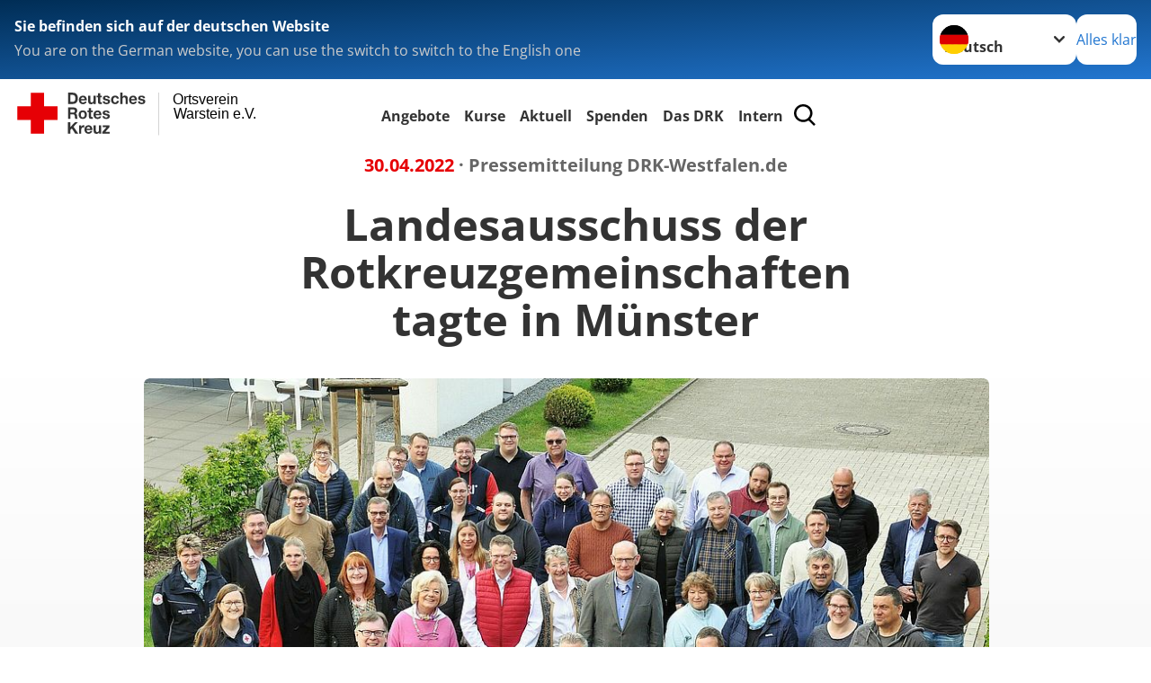

--- FILE ---
content_type: text/html; charset=utf-8
request_url: https://www.drk-warstein.de/aktuell/presse-service/meldung/landesausschuss-der-rotkreuzgemeinschaften-tagte-in-muenster.html
body_size: 14221
content:
<!DOCTYPE html>
<html lang="de">
<head>

<meta charset="utf-8">
<!-- 
	Produced by
	+Pluswerk AG
	https://www.pluswerk.ag/

	This website is powered by TYPO3 - inspiring people to share!
	TYPO3 is a free open source Content Management Framework initially created by Kasper Skaarhoj and licensed under GNU/GPL.
	TYPO3 is copyright 1998-2025 of Kasper Skaarhoj. Extensions are copyright of their respective owners.
	Information and contribution at https://typo3.org/
-->




<meta name="generator" content="TYPO3 CMS">
<meta name="description" content="„Haben uns intensiv verschiedenen Herausforderungen gestellt“ - Verdienstmedaille des Landesverbandes für Bezirksrotkreuzleiterin Irmgard Janßen (Altenbeken) - Stv. Landesrotkreuzleiter Reiner Bluhm (Willebadessen) zur Wiederwahl bei Landesversammlung im November nominiert">
<meta name="author" content="Deutsches Rotes Kreuz">
<meta name="viewport" content="width=device-width, initial-scale=1">
<meta property="og:title" content="Landesausschuss der Rotkreuzgemeinschaften tagte in Münster">
<meta property="og:type" content="article">
<meta property="og:url" content="https://www.drk-warstein.de/aktuell/presse-service/meldung/landesausschuss-der-rotkreuzgemeinschaften-tagte-in-muenster.html">
<meta property="og:image" content="https://www.drk-warstein.de/fileadmin/_processed_/f/a/csm_newssync-9d3f505e-csm_Landesausschuss_der_Rotkreuzgemeinschaften_2022_04_30_98255f773b_857f29444b.jpg">
<meta property="og:image:width" content="1200">
<meta property="og:image:height" content="783">
<meta property="og:image" content="https://www.drk-warstein.de/fileadmin/_processed_/f/a/csm_newssync-9d3f505e-csm_Landesausschuss_der_Rotkreuzgemeinschaften_2022_04_30_98255f773b_857f29444b.jpg">
<meta property="og:image:width" content="1200">
<meta property="og:image:height" content="783">
<meta property="og:image" content="https://www.drk.de/fileadmin/DRK-Logo-Facebook.png">
<meta property="og:description" content="„Haben uns intensiv verschiedenen Herausforderungen gestellt“ - Verdienstmedaille des Landesverbandes für Bezirksrotkreuzleiterin Irmgard Janßen (Altenbeken) - Stv. Landesrotkreuzleiter Reiner Bluhm (Willebadessen) zur Wiederwahl bei Landesversammlung im November nominiert">
<meta property="og:site_name" content="DRK e.V.">
<meta property="og:locale" content="de_DE">
<meta name="twitter:card" content="summary_large_image">
<meta name="twitter:site" content="@roteskreuz_de">
<meta name="twitter:creator" content="DRK e.V.">
<meta name="copyright" content="Deutsches Rotes Kreuz">
<meta name="rating" content="General">
<meta name="revisit-after" content="1">


<link rel="stylesheet" href="/_assets/9d0d9d423edf61855281dad6f8fda023/Css/styles.css?1723533197" media="all">
<link rel="stylesheet" href="/_assets/e2ef477b7510a2835782732fd483c6bc/StyleSheets/stylesheet.min.css?1750356892" media="all">
<link rel="stylesheet" href="/_assets/d281c2f3e584f3c85e4d8e6c6428b0e3/Css/drkcmsplus.css?1752697275" media="all">
<link rel="stylesheet" href="/_assets/d281c2f3e584f3c85e4d8e6c6428b0e3/Css/Drilldown-Icons.css?1742420043" media="all">
<link rel="stylesheet" href="/typo3temp/assets/css/fcf3f9bd3f24e5b86ca500ed1be2a968.css?1742419498" media="all">
<link href="/_assets/d281c2f3e584f3c85e4d8e6c6428b0e3/Css/drkcmsplus-flyout.css?1752697275" rel="stylesheet" >
<link href="/_assets/d281c2f3e584f3c85e4d8e6c6428b0e3/Css/drkcmsplus-burger.css?1752697275" rel="stylesheet" >



<script src="/_assets/d281c2f3e584f3c85e4d8e6c6428b0e3/Js/tiny-slider/tiny-slider.js?1742419375"></script>


<!-- test23 -->




<link rel="apple-touch-icon" sizes="180x180" href="/_assets/e2ef477b7510a2835782732fd483c6bc/Icons/Favicon/apple-touch-icon.png?v=68ddf38fd">
<link rel="icon" type="image/png" sizes="32x32" href="/_assets/e2ef477b7510a2835782732fd483c6bc/Icons/Favicon/favicon-32x32.png?v=68ddf38fd">
<link rel="icon" type="image/png" sizes="16x16" href="/_assets/e2ef477b7510a2835782732fd483c6bc/Icons/Favicon/favicon-16x16.png?v=68ddf38fd">
<link rel="manifest" href="/_assets/e2ef477b7510a2835782732fd483c6bc/Icons/Favicon/site.webmanifest?v=68ddf38fd&quot; crossorigin=&quot;use-credentials">
<link rel="mask-icon" href="/_assets/e2ef477b7510a2835782732fd483c6bc/Icons/Favicon/safari-pinned-tab.svg?v=68ddf38fd&quot; color=&quot;#E60005">
<link rel="shortcut icon" href="/_assets/e2ef477b7510a2835782732fd483c6bc/Icons/Favicon/favicon.ico?v=68ddf38fd">
<meta name="msapplication-TileColor" content="#ffffff">
<meta name="msapplication-config" content="/_assets/e2ef477b7510a2835782732fd483c6bc/Icons/Favicon/browserconfig.xml?v=68ddf38fd">
<meta name="theme-color" content="#ffffff">



<link rel="amphtml" href=""><title>Landesausschuss der Rotkreuzgemeinschaften tagte in Münster - Ortsverein  Warstein e.V.   </title>
<link rel="canonical" href="/aktuell/presse-service/meldung/landesausschuss-der-rotkreuzgemeinschaften-tagte-in-muenster.html"/>
</head>
<body class="main dti-drkcmsplus">


<div class="body__wrapper hyphenate pagets__one_column"><header id="header"><div class="language-suggest bg bg--blue" style="display: none"><div class="language-suggest__content"><div class="language-suggest__text"><p class="language-suggest__message language-suggest__message--current"><strong><span data-suggest-language="en" style="display: none">You are on the English website</span><span data-suggest-language="de" style="display: none">Sie befinden sich auf der deutschen Website</span><span data-suggest-language="fallback" style="display: none">We do not provide this content in your preferred language</span></strong></p><p class="language-suggest__message language-suggest__message--suggest"><span data-suggest-language="en" style="display: none">You are on the German website, you can use the switch to switch to the English one</span><span data-suggest-language="de" style="display: none">Sie befinden sich auf der englischen Website, Sie können mit dem Schalter auf die deutsche Website wechseln</span><span data-suggest-language="fallback" style="display: none">You can use the switch to switch to the another available language if you want</span></p></div><div class="language-suggest__actions"><nav class="language-menu"><img src="/_assets/e2ef477b7510a2835782732fd483c6bc/Icons/Flags/de.svg?a491da9c1549a36b293a6a391739dfda" width="16" height="16" alt="" aria-hidden="true" class="language-menu__flag language-menu__flag--de"><img src="/_assets/e2ef477b7510a2835782732fd483c6bc/Icons/Flags/de.svg?a491da9c1549a36b293a6a391739dfda" width="16" height="16" alt="" aria-hidden="true" class="language-menu__flag language-menu__flag--de"><label class="visually-hidden" for="lang-select-header">Sprache wechseln zu</label><select name="pets" id="lang-select-header" class="language-menu__select bg bg--default"><option class="language-menu__option language-menu__option--active" data-flag="de" value="/aktuell/presse-service/meldung/landesausschuss-der-rotkreuzgemeinschaften-tagte-in-muenster.html">Deutsch</option></select></nav><button class="language-suggest__close button button--secondary"><span data-suggest-language="en" style="display: none">Continue</span><span data-suggest-language="de" style="display: none">Alles klar</span><span data-suggest-language="fallback" style="display: none">Continue</span></button></div></div></div><div class="toolbar__wrap"><div class="toolbar"><a class="toolbar__logo" title="Zur Startseite" href="/startseite.html"><?xml version="1.0" encoding="UTF-8" standalone="no"?><!DOCTYPE svg PUBLIC "-//W3C//DTD SVG 1.1//EN" "http://www.w3.org/Graphics/SVG/1.1/DTD/svg11.dtd"><svg width="100%" height="100%" viewBox="0 0 400 60" version="1.1" xmlns="http://www.w3.org/2000/svg" xmlns:xlink="http://www.w3.org/1999/xlink" xml:space="preserve" xmlns:serif="http://www.serif.com/" style="fill-rule:evenodd;clip-rule:evenodd;stroke-linecap:round;stroke-linejoin:round;stroke-miterlimit:1.5;"><g id="Beschriftung" transform="matrix(1,0,0,1,46.165,0)"><g id="line3" transform="matrix(0.936334,0,0,1,-64.3047,39.6912)"><g transform="matrix(1.068,0,0,1,-13.7389,0)"><text id="f" x="202.057px" y="15.25px" style="font-family:'ArialMT', 'Arial', sans-serif;font-size:20px;"></text></g></g><g id="line2" transform="matrix(0.934693,0,0,1,-63.6098,20.1375)"><g transform="matrix(1.06987,0,0,1,-14.1177,0)"><text id="f1" serif:id="f" x="202.057px" y="15.25px" style="font-family:'ArialMT', 'Arial', sans-serif;font-size:20px;">Warstein e.V.</text></g></g><g id="line1" transform="matrix(0.936801,0,0,1,-64.1996,0.204079)"><g transform="matrix(1.06746,0,0,1,-13.6312,0)"><text id="f2" serif:id="f" x="202.057px" y="15.25px" style="font-family:'ArialMT', 'Arial', sans-serif;font-size:20px;">Ortsverein</text></g></g></g><g transform="matrix(0.0894207,0,0,1.13566,134.16,-3.04006)"><g id="Linie"><rect x="201.423" y="2.583" width="0.97" height="49.778" style="fill:rgb(235,235,235);stroke:black;stroke-width:1.24px;"/></g></g><g id="DRK"><g transform="matrix(1,0,0,1,-40.02446,0.135392)"><g id="DRK-Logo-Text" serif:id="DRK Logo Text"><path d="M68.75,0.01L75.29,0.01C79.2,0.01 82.12,2.47 82.12,7.45C82.12,11.82 79.89,15.06 75.29,15.06L68.78,15.06L68.78,0.01M72.08,12.31L75.03,12.31C76.94,12.31 78.79,11.12 78.79,7.8C78.79,4.76 77.75,2.82 74.45,2.82L72.08,2.82L72.08,12.31ZM86.41,10.37C86.5,12.28 87.42,13.15 89.1,13.15C90.32,13.15 91.28,12.43 91.48,11.73L94.12,11.73C93.28,14.31 91.49,15.41 89.02,15.41C85.58,15.41 83.43,13.04 83.43,9.68C83.43,6.32 85.69,3.92 89.02,3.92C92.73,3.92 94.55,7.05 94.32,10.4L86.42,10.37M91.31,8.46C91.05,6.93 90.38,6.15 88.94,6.15C87.03,6.15 86.48,7.62 86.45,8.46L91.31,8.46ZM106.31,15.12L103.47,15.12L103.47,13.59L103.41,13.59C102.69,14.74 101.44,15.44 100.08,15.44C96.9,15.44 96.08,13.62 96.08,10.95L96.08,4.18L99.09,4.18L99.09,10.35C99.09,12.17 99.61,13.04 101,13.04C102.62,13.04 103.32,12.14 103.32,9.91L103.32,4.18L106.33,4.18L106.3,15.12M112.52,4.18L114.72,4.18L114.72,6.18L112.52,6.18L112.52,11.62C112.52,12.63 112.78,12.9 113.79,12.9C114.11,12.9 114.4,12.87 114.72,12.81L114.72,15.16C114.2,15.25 113.56,15.27 112.92,15.27C111.07,15.27 109.48,14.84 109.48,12.67L109.48,6.2L107.68,6.2L107.68,4.17L109.53,4.17L109.53,0.91L112.54,0.91L112.51,4.18M118.65,11.56C118.68,12.86 119.78,13.41 120.96,13.41C121.83,13.41 122.93,13.06 122.93,12.02C122.93,11.12 121.69,10.8 119.54,10.34C117.8,9.96 116.07,9.36 116.07,7.42C116.07,4.64 118.47,3.92 120.81,3.92C123.15,3.92 125.38,4.73 125.62,7.39L122.75,7.39C122.67,6.23 121.77,5.91 120.69,5.91C120.02,5.91 119.01,6.03 119.01,6.92C119.01,7.99 120.69,8.14 122.4,8.54C124.19,8.94 125.87,9.58 125.87,11.61C125.87,14.48 123.38,15.4 120.89,15.4C118.4,15.4 115.88,14.44 115.77,11.55L118.63,11.55M134.93,7.99C134.73,6.77 133.95,6.11 132.7,6.11C130.79,6.11 130.15,8.05 130.15,9.67C130.15,11.29 130.76,13.11 132.64,13.11C134.03,13.11 134.84,12.21 135.02,10.88L137.92,10.88C137.54,13.78 135.54,15.37 132.65,15.37C129.35,15.37 127.12,13.05 127.12,9.78C127.12,6.51 129.15,3.88 132.71,3.88C135.29,3.88 137.66,5.24 137.83,8.02L134.94,7.99M139.63,-0L142.64,-0L142.64,5.68L142.7,5.68C143.46,4.47 144.76,3.83 145.89,3.83C149.08,3.83 149.88,5.65 149.88,8.32L149.88,15.06L146.87,15.06L146.87,8.9C146.87,7.08 146.35,6.21 144.96,6.21C143.34,6.21 142.64,7.11 142.64,9.34L142.64,15.07L139.63,15.07L139.63,0.01M154.51,10.37C154.6,12.28 155.52,13.15 157.2,13.15C158.42,13.15 159.37,12.43 159.57,11.73L162.2,11.73C161.36,14.31 159.57,15.41 157.08,15.41C153.64,15.41 151.49,13.04 151.49,9.68C151.49,6.32 153.75,3.92 157.08,3.92C160.79,3.92 162.61,7.05 162.38,10.4L154.51,10.37M159.37,8.46C159.08,6.93 158.45,6.15 157,6.15C155.09,6.15 154.54,7.62 154.51,8.46L159.37,8.46ZM166.46,11.56C166.49,12.86 167.59,13.41 168.75,13.41C169.62,13.41 170.72,13.06 170.72,12.02C170.72,11.12 169.48,10.8 167.33,10.34C165.59,9.96 163.86,9.36 163.86,7.42C163.86,4.64 166.26,3.92 168.61,3.92C170.96,3.92 173.18,4.73 173.42,7.39L170.55,7.39C170.46,6.23 169.57,5.91 168.49,5.91C167.83,5.91 166.81,6.03 166.81,6.92C166.81,7.99 168.49,8.14 170.2,8.54C171.94,8.94 173.67,9.58 173.67,11.61C173.67,14.48 171.18,15.4 168.69,15.4C166.2,15.4 163.68,14.44 163.57,11.55L166.46,11.55M68.79,19.77L76.92,19.77C79.61,19.77 81.32,21.65 81.32,23.94C81.32,25.73 80.6,27.04 78.95,27.73L78.95,27.79C80.57,28.22 81.03,29.79 81.15,31.32C81.21,32.28 81.18,34.04 81.79,34.88L78.46,34.88C78.06,33.92 78.11,32.48 77.94,31.26C77.71,29.67 77.1,28.97 75.42,28.97L72.09,28.97L72.09,34.85L68.76,34.85L68.79,19.77M72.09,26.6L75.7,26.6C77.18,26.6 77.99,25.96 77.99,24.46C77.99,22.96 77.18,22.38 75.7,22.38L72.09,22.38L72.09,26.6ZM88.76,23.65C92.2,23.65 94.4,25.94 94.4,29.41C94.4,32.88 92.17,35.14 88.76,35.14C85.35,35.14 83.12,32.85 83.12,29.41C83.09,25.94 85.35,23.65 88.76,23.65M88.76,32.91C90.82,32.91 91.42,31.11 91.42,29.44C91.42,27.64 90.81,25.94 88.76,25.94C86.71,25.94 86.12,27.73 86.12,29.44C86.12,31.15 86.7,32.91 88.76,32.91M100.11,23.91L102.31,23.91L102.31,25.91L100.11,25.91L100.11,31.35C100.11,32.36 100.37,32.62 101.38,32.62C101.7,32.62 101.99,32.59 102.31,32.54L102.31,34.89C101.79,34.97 101.15,35 100.52,35C98.66,35 97.07,34.57 97.07,32.4L97.07,25.94L95.22,25.94L95.22,23.94L97.07,23.94L97.07,20.67L100.08,20.67L100.08,23.91M106.28,30.16C106.37,32.07 107.29,32.94 108.97,32.94C110.19,32.94 111.14,32.19 111.35,31.52L113.98,31.52C113.14,34.1 111.35,35.2 108.86,35.2C105.41,35.2 103.27,32.83 103.27,29.47C103.27,26.11 105.53,23.71 108.86,23.71C112.56,23.71 114.39,26.84 114.16,30.2L106.28,30.17M111.17,28.26C110.88,26.72 110.24,25.94 108.8,25.94C106.89,25.94 106.34,27.42 106.31,28.26L111.17,28.26ZM118.26,31.33C118.29,32.63 119.39,33.18 120.57,33.18C121.44,33.18 122.54,32.84 122.54,31.79C122.54,30.89 121.29,30.57 119.15,30.11C117.41,29.73 115.68,29.13 115.68,27.19C115.68,24.41 118.08,23.69 120.43,23.69C122.78,23.69 125,24.5 125.23,27.16L122.42,27.16C122.34,26 121.47,25.68 120.37,25.68C119.71,25.68 118.69,25.8 118.69,26.69C118.69,27.76 120.37,27.9 122.08,28.31C123.87,28.71 125.55,29.35 125.55,31.38C125.55,34.25 123.06,35.17 120.57,35.17C118.08,35.17 115.56,34.21 115.45,31.32L118.26,31.32M68.73,39.57L72.06,39.57L72.06,45.85L77.96,39.57L82.1,39.57L76.22,45.5L82.68,54.65L78.51,54.65L73.97,47.87L72.06,49.81L72.06,54.64L68.73,54.64L68.73,39.56L68.73,39.57ZM83.7,43.72L86.54,43.72L86.54,45.75L86.57,45.75C87.12,44.39 88.6,43.43 90.05,43.43C90.25,43.43 90.51,43.46 90.72,43.55L90.72,46.33C90.37,46.26 90.01,46.22 89.65,46.21C87.45,46.21 86.7,47.8 86.7,49.71L86.7,54.63L83.69,54.63L83.72,43.72M94.02,49.94C94.11,51.85 95.03,52.69 96.71,52.69C97.9,52.69 98.88,51.94 99.08,51.27L101.72,51.27C100.88,53.85 99.08,54.95 96.6,54.95C93.16,54.95 91.01,52.58 91.01,49.22C91.01,45.86 93.27,43.46 96.6,43.46C100.31,43.46 102.13,46.59 101.9,49.94L94.02,49.94M98.88,48.03C98.59,46.49 97.95,45.71 96.51,45.71C94.6,45.71 94.05,47.19 94.02,48.02L98.88,48.02L98.88,48.03ZM113.7,54.67L110.86,54.67L110.86,53.16L110.8,53.16C110.09,54.31 108.83,55.01 107.47,55.01C104.29,55.01 103.48,53.19 103.48,50.52L103.48,43.8L106.49,43.8L106.49,49.97C106.49,51.79 107.01,52.66 108.4,52.66C110.02,52.66 110.72,51.77 110.72,49.54L110.72,43.81L113.73,43.81L113.7,54.66M115.38,52.4L121.03,46L115.82,46L115.82,43.71L125,43.71L125,46L119.36,52.4L125.41,52.4L125.41,54.66L115.39,54.66L115.39,52.4L115.38,52.4Z" style="fill:rgb(51,51,51);fill-rule:nonzero;"/></g></g><g transform="matrix(1,0,0,1,-40.02446,0.135392)"><g id="Rotkreuz-Logo" serif:id="Rotkreuz Logo"><path d="M36.39,0.1L36.39,18.3L54.57,18.3L54.57,36.54L36.39,36.54L36.39,54.75L18.18,54.75L18.18,36.54L0,36.54L0,18.3L18.18,18.3L18.18,0.1L36.39,0.1Z" style="fill:rgb(230,0,5);fill-rule:nonzero;"/></g></g></g></svg></a><div class="toolbar__navigation"><nav id="main-menu-flyout" class="main-menu-flyout" aria-label="Hauptmenü"  aria-hidden="true"><ul class="flyout-navi nav-list level-1" id="siteNavi"><li class="nav-item level-1-item parent"><button id="parent-1"
									class="nav-item-button"
									aria-expanded="false"
									aria-controls="subnavi-1">
						Angebote
					</button><div class="sub-navi-wrapper"
							 inert
							 aria-hidden="true"
							 id="subnavi-1"
							 aria-labelledby="parent-1"><ul class="nav-list sub-navi level-2"><li class="nav-item parent"><span>Corona-Pandemie</span><ul class="nav-list sub-navi level-3-or-deeper"><li class="nav-item" ><a class="nav-link" href="/coronavirus.html" target="_self" title="Coronavirus-Informationsseite"><span>Coronavirus-Informationsseite</span></a></li></ul></li><li class="nav-item parent"><span>Für Ihre Veranstaltung</span><ul class="nav-list sub-navi level-3-or-deeper"><li class="nav-item" ><a class="nav-link" href="/angebote/fuer-ihre-veranstaltung/sanitaetswachdienst.html" target="_self" title="Sanitätswachdienst"><span>Sanitätswachdienst</span></a></li><li class="nav-item" ><a class="nav-link" href="/angebote/fuer-ihre-veranstaltung/leckeres-aus-der-feldkueche.html" target="_self" title="Leckeres aus der Feldküche"><span>Leckeres aus der Feldküche</span></a></li><li class="nav-item" ><a class="nav-link" href="/angebote/fuer-ihre-veranstaltung/kinderschminken.html" target="_self" title="Kinderschminken"><span>Kinderschminken</span></a></li><li class="nav-item" ><a class="nav-link" href="/angebote/fuer-ihre-veranstaltung/veranstaltungsraeume-mieten.html" target="_self" title="Veranstaltungsräume mieten"><span>Veranstaltungsräume mieten</span></a></li><li class="nav-item" ><a class="nav-link" href="/angebote/fuer-ihre-veranstaltung/soll-fahrzeuge-und-material.html" target="_self" title="Fahrzeuge und Material ausleihen"><span>Fahrzeuge und Material ausleihen</span></a></li></ul></li><li class="nav-item parent"><span>Alltagshilfen</span><ul class="nav-list sub-navi level-3-or-deeper"><li class="nav-item" ><a class="nav-link" href="/angebote/alltagshilfen/alltagsbegleitung.html" target="_self" title="Alltagsbegleitung"><span>Alltagsbegleitung</span></a></li><li class="nav-item" ><a class="nav-link" href="/angebote/alltagshilfen/fluechtlings-und-integrationshilfe.html" target="_self" title="Flüchtlings- und Integrationshilfe"><span>Flüchtlings- und Integrationshilfe</span></a></li><li class="nav-item" ><a class="nav-link" href="http://drk.kurse-pflege.de/" target="_blank" title="Rotkreuzkurs Pflege - Der Online-Pflegekurs"><span>Rotkreuzkurs Pflege - Der Online-Pflegekurs</span></a></li><li class="nav-item" ><a class="nav-link" href="https://www.seniorenzentrum-warstein.drk.de/" target="_blank" title="Seniorenzentrum Henry Dunant gGmbH des Kreisverbandes Arnsberg in Warstein"><span>Seniorenzentrum Henry Dunant gGmbH des Kreisverbandes Arnsberg in Warstein</span></a></li></ul></li><li class="nav-item parent"><span>Existenzsichernde Hilfe</span><ul class="nav-list sub-navi level-3-or-deeper"><li class="nav-item" ><a class="nav-link" href="/angebote/existenzsichernde-hilfe/kleider-und-papiersammlung.html" target="_self" title="Kleider- und Papiersammlung"><span>Kleider- und Papiersammlung</span></a></li><li class="nav-item" ><a class="nav-link" href="https://www.drk.de/hilfe-in-deutschland/existenzsichernde-hilfe/kleidercontainer/" target="_blank" title="Kleidercontainer"><span>Kleidercontainer</span></a></li></ul></li><li class="nav-item parent"><span>Erste Hilfe</span><ul class="nav-list sub-navi level-3-or-deeper"><li class="nav-item" ><a class="nav-link" href="/angebote/erste-hilfe/rotkreuzkurse-erste-hilfe.html" target="_self" title="Rotkreuzkurse Erste Hilfe"><span>Rotkreuzkurse Erste Hilfe</span></a></li><li class="nav-item" ><a class="nav-link" href="/angebote/erste-hilfe/kleiner-lebensretter.html" target="_self" title="Kleiner Lebensretter"><span>Kleiner Lebensretter</span></a></li></ul></li><li class="nav-item parent"><span>Bevölkerungsschutz und Rettung</span><ul class="nav-list sub-navi level-3-or-deeper"><li class="nav-item" ><a class="nav-link" href="/angebote/bevoelkerungsschutz-und-rettung/blutspende.html" target="_self" title="Blutspende"><span>Blutspende</span></a></li><li class="nav-item" ><a class="nav-link" href="/angebote/bevoelkerungsschutz-und-rettung/einsatzdienste.html" target="_self" title="Einsatzdienste"><span>Einsatzdienste</span></a></li><li class="nav-item" ><a class="nav-link" href="/angebote/bevoelkerungsschutz-und-rettung/betreuungsdienst.html" target="_self" title="Betreuungsdienst"><span>Betreuungsdienst</span></a></li><li class="nav-item" ><a class="nav-link" href="/angebote/bevoelkerungsschutz-und-rettung/verpflegungsdienst.html" target="_self" title="Verpflegungsdienst"><span>Verpflegungsdienst</span></a></li><li class="nav-item" ><a class="nav-link" href="/angebote/bevoelkerungsschutz-und-rettung/sanitaetsdienst.html" target="_self" title="Sanitätsdienst"><span>Sanitätsdienst</span></a></li><li class="nav-item" ><a class="nav-link" href="/angebote/bevoelkerungsschutz-und-rettung/rettungsdienst.html" target="_self" title="Rettungsdienst"><span>Rettungsdienst</span></a></li></ul></li><li class="nav-item parent"><span>Jugendrotkreuz</span><ul class="nav-list sub-navi level-3-or-deeper"><li class="nav-item" ><a class="nav-link" href="/angebote/jugendrotkreuz/kids-gruppe.html" target="_self" title="Kids-Gruppe"><span>Kids-Gruppe</span></a></li><li class="nav-item" ><a class="nav-link" href="/angebote/jugendrotkreuz/teenie-gruppe.html" target="_self" title="Teenie-Gruppe"><span>Teenie-Gruppe</span></a></li><li class="nav-item" ><a class="nav-link" href="/angebote/jugendrotkreuz/schulsanitaetsdienst.html" target="_self" title="Schulsanitätsdienst"><span>Schulsanitätsdienst</span></a></li><li class="nav-item" ><a class="nav-link" href="/angebote/jugendrotkreuz/notfalldarstellung.html" target="_self" title="Notfalldarstellung"><span>Notfalldarstellung</span></a></li></ul></li><li class="nav-item parent"><span>Gesundheitskurse</span><ul class="nav-list sub-navi level-3-or-deeper"><li class="nav-item" ><a class="nav-link" href="/angebote/gesundheitskurse/gedaechtnistraining.html" target="_self" title="Gedächtnistraining"><span>Gedächtnistraining</span></a></li><li class="nav-item" ><a class="nav-link" href="/angebote/gesundheitskurse/gymnastik.html" target="_self" title="Gymnastik"><span>Gymnastik</span></a></li><li class="nav-item" ><a class="nav-link" href="/angebote/gesundheitskurse/wassergymnastik.html" target="_self" title="Wassergymnastik"><span>Wassergymnastik</span></a></li></ul></li><li class="nav-item parent"><span>Vernetzt im Alter</span><ul class="nav-list sub-navi level-3-or-deeper"><li class="nav-item" ><a class="nav-link" href="/angebote/vernetzt-im-alter/seniorentreff.html" target="_self" title="Seniorentreff"><span>Seniorentreff</span></a></li><li class="nav-item" ><a class="nav-link" href="/angebote/vernetzt-im-alter/seniorenkarneval.html" target="_self" title="Seniorenkarneval"><span>Seniorenkarneval</span></a></li></ul></li><li class="nav-item parent"><span>Engagement</span><ul class="nav-list sub-navi level-3-or-deeper"><li class="nav-item" ><a class="nav-link" href="/angebote/engagement/ehrenamt.html" target="_self" title="Ehrenamt"><span>Ehrenamt</span></a></li><li class="nav-item" ><a class="nav-link" href="/angebote/engagement/team-westfalen.html" target="_self" title="Team Westfalen"><span>Team Westfalen</span></a></li><li class="nav-item" ><a class="nav-link" href="/angebote/bevoelkerungsschutz-und-rettung/blutspende.html" target="_self" title="Blutspende"><span>Blutspende</span></a></li><li class="nav-item" ><a class="nav-link" href="/angebote/bevoelkerungsschutz-und-rettung/einsatzdienste.html" target="_self" title="Einsatzdienste"><span>Einsatzdienste</span></a></li><li class="nav-item" ><a class="nav-link" href="/angebote/engagement/wohlfahrts-und-sozialarbeit.html" target="_self" title="Wohlfahrts- und Sozialarbeit"><span>Wohlfahrts- und Sozialarbeit</span></a></li><li class="nav-item" ><a class="nav-link" href="/angebote/jugendrotkreuz.html" target="_self" title="Jugendrotkreuz"><span>Jugendrotkreuz</span></a></li><li class="nav-item" ><a class="nav-link" href="/spenden.html" target="_self" title="Spenden"><span>Spenden</span></a></li></ul></li><li class="nav-item parent"><span>DRK im Umkreis</span><ul class="nav-list sub-navi level-3-or-deeper"><li class="nav-item" ><a class="nav-link" href="https://www.seniorenzentrum-warstein.drk.de/" target="_blank" title="Seniorenzentrum Henry Dunant gGmbH des Kreisverbandes Arnsberg in Warstein"><span>Seniorenzentrum Henry Dunant gGmbH des Kreisverbandes Arnsberg in Warstein</span></a></li><li class="nav-item" ><a class="nav-link" href="https://www.drk-haus-piening.de/" target="_blank" title="DRK-Haus Piening Warstein gGmbH des Landesverbandes Westfalen-Lippe in Suttrop"><span>DRK-Haus Piening Warstein gGmbH des Landesverbandes Westfalen-Lippe in Suttrop</span></a></li><li class="nav-item" ><a class="nav-link" href="http://www.rettungshunde-hellweg.de/" target="_blank" title="Rettungshundestaffel Hellweg beim Ortsverein Ense"><span>Rettungshundestaffel Hellweg beim Ortsverein Ense</span></a></li><li class="nav-item" ><a class="nav-link" href="https://www.drk-hellweg.de/" target="_blank" title="Kreisverband Lippstadt-Hellweg (im Kreis Soest)"><span>Kreisverband Lippstadt-Hellweg (im Kreis Soest)</span></a></li></ul></li></ul></div><div class="open-parent-overlay"></div></li><li class="nav-item level-1-item parent"><button id="parent-2"
									class="nav-item-button"
									aria-expanded="false"
									aria-controls="subnavi-2">
						Kurse
					</button><div class="sub-navi-wrapper"
							 inert
							 aria-hidden="true"
							 id="subnavi-2"
							 aria-labelledby="parent-2"><ul class="nav-list sub-navi level-2"><li class="nav-item" ><a class="nav-link" href="/angebote/erste-hilfe/rotkreuzkurse-erste-hilfe.html" target="_self" title="Rotkreuzkurse Erste Hilfe"><span>Rotkreuzkurse Erste Hilfe</span></a></li><li class="nav-item parent"><span>Gesundheitskurse</span><ul class="nav-list sub-navi level-3-or-deeper"><li class="nav-item" ><a class="nav-link" href="/angebote/gesundheitskurse/gedaechtnistraining.html" target="_self" title="Gedächtnistraining"><span>Gedächtnistraining</span></a></li><li class="nav-item" ><a class="nav-link" href="/angebote/gesundheitskurse/gymnastik.html" target="_self" title="Gymnastik"><span>Gymnastik</span></a></li><li class="nav-item" ><a class="nav-link" href="/angebote/gesundheitskurse/wassergymnastik.html" target="_self" title="Wassergymnastik"><span>Wassergymnastik</span></a></li></ul></li><li class="nav-item parent"><span>Vernetzt im Alter</span><ul class="nav-list sub-navi level-3-or-deeper"><li class="nav-item" ><a class="nav-link" href="/angebote/vernetzt-im-alter/seniorentreff.html" target="_self" title="Seniorentreff"><span>Seniorentreff</span></a></li></ul></li><li class="nav-item parent"><span>Pflegekurse</span><ul class="nav-list sub-navi level-3-or-deeper"><li class="nav-item" ><a class="nav-link" href="http://drk.kurse-pflege.de/" target="_blank" title="Rotkreuzkurs Pflege - Der Online-Pflegekurs"><span>Rotkreuzkurs Pflege - Der Online-Pflegekurs</span></a></li></ul></li></ul></div><div class="open-parent-overlay"></div></li><li class="nav-item level-1-item parent active"><button id="parent-3"
									class="nav-item-button"
									aria-expanded="false"
									aria-controls="subnavi-3">
						Aktuell
					</button><div class="sub-navi-wrapper"
							 inert
							 aria-hidden="true"
							 id="subnavi-3"
							 aria-labelledby="parent-3"><ul class="nav-list sub-navi level-2"><li class="nav-item parent active"><span>Presse &amp; Service</span><ul class="nav-list sub-navi level-3-or-deeper"><li class="nav-item" ><a class="nav-link" href="/aktuell/presse-service/meldungen.html" target="_self" title="Meldungen"><span>Meldungen</span></a></li></ul></li><li class="nav-item parent"><span>Corona-Pandemie</span><ul class="nav-list sub-navi level-3-or-deeper"><li class="nav-item" ><a class="nav-link" href="/coronavirus.html" target="_self" title="Coronavirus-Informationsseite"><span>Coronavirus-Informationsseite</span></a></li></ul></li><li class="nav-item parent"><span>Ukraine</span><ul class="nav-list sub-navi level-3-or-deeper"><li class="nav-item" ><a class="nav-link" href="https://www.drk.de/hilfe-weltweit/wo-wir-helfen/europa/ukraine-krise-humanitaere-hilfe/" target="_blank" title="Ukraine: Humanitäre Hilfe"><span>Ukraine: Humanitäre Hilfe auf drk.de</span></a></li></ul></li><li class="nav-item parent"><span>Unsere Social-Media-Kanäle</span><ul class="nav-list sub-navi level-3-or-deeper"><li class="nav-item" ><a class="nav-link" href="https://www.facebook.com/drk.warstein" target="_blank" title="auf Facebook"><span>auf Facebook</span></a></li><li class="nav-item" ><a class="nav-link" href="https://www.instagram.com/drk_warstein/" target="_blank" title="auf Instagram"><span>auf Instagram</span></a></li></ul></li></ul></div><div class="open-parent-overlay"></div></li><li class="nav-item level-1-item parent"><button id="parent-4"
									class="nav-item-button"
									aria-expanded="false"
									aria-controls="subnavi-4">
						Spenden
					</button><div class="sub-navi-wrapper"
							 inert
							 aria-hidden="true"
							 id="subnavi-4"
							 aria-labelledby="parent-4"><ul class="nav-list sub-navi level-2"><li class="nav-item parent"><span>Spenden für den guten Zweck</span><ul class="nav-list sub-navi level-3-or-deeper"><li class="nav-item" ><a class="nav-link" href="/spenden/sofort-spende-mit-paypal.html" target="_self" title="Sofort-Spende mit Paypal"><span>Sofort-Spende mit Paypal</span></a></li><li class="nav-item" ><a class="nav-link" href="/spenden/ueberweisung-oder-lastschrift.html" target="_self" title="Überweisung oder Lastschrift"><span>Überweisung oder Lastschrift</span></a></li><li class="nav-item" ><a class="nav-link" href="/spenden/kondolenzspende.html" target="_self" title="Kondolenzspende"><span>Kondolenzspende</span></a></li></ul></li><li class="nav-item parent"><span>Als Unternehmen engagieren</span><ul class="nav-list sub-navi level-3-or-deeper"><li class="nav-item" ><a class="nav-link" href="/spenden/spenden-statt-schenken.html" target="_self" title="Spenden statt Schenken"><span>Spenden statt Schenken</span></a></li><li class="nav-item" ><a class="nav-link" href="/spenden/drk-helfercent.html" target="_self" title="DRK-Helfercent"><span>DRK-Helfercent</span></a></li><li class="nav-item" ><a class="nav-link" href="/spenden/drk-spendenteller.html" target="_self" title="DRK-Spendenteller"><span>DRK-Spendenteller</span></a></li></ul></li><li class="nav-item parent"><span>Mitglied werden</span><ul class="nav-list sub-navi level-3-or-deeper"><li class="nav-item" ><a class="nav-link" href="/spenden/jetzt-mitglied-werden.html" target="_self" title="Jetzt Mitglied werden!"><span>Jetzt Mitglied werden!</span></a></li></ul></li><li class="nav-item parent"><span>Helfer werden</span><ul class="nav-list sub-navi level-3-or-deeper"><li class="nav-item" ><a class="nav-link" href="/spenden/aktiven-anmeldung.html" target="_self" title="Aktiven-Anmeldung"><span>Aktiven-Anmeldung</span></a></li><li class="nav-item" ><a class="nav-link" href="/angebote/engagement/ehrenamt.html" target="_self" title="Ehrenamt"><span>Ehrenamt</span></a></li></ul></li><li class="nav-item parent"><span>Kleider und Papier spenden</span><ul class="nav-list sub-navi level-3-or-deeper"><li class="nav-item" ><a class="nav-link" href="/angebote/existenzsichernde-hilfe/kleider-und-papiersammlung.html" target="_self" title="Kleider- und Papiersammlung"><span>Kleider- und Papiersammlung</span></a></li><li class="nav-item" ><a class="nav-link" href="https://www.drk.de/hilfe-in-deutschland/existenzsichernde-hilfe/kleidercontainer/" target="_blank" title="Kleidercontainer"><span>Kleidercontainer</span></a></li></ul></li></ul></div><div class="open-parent-overlay"></div></li><li class="nav-item level-1-item parent"><button id="parent-5"
									class="nav-item-button"
									aria-expanded="false"
									aria-controls="subnavi-5">
						Das DRK
					</button><div class="sub-navi-wrapper"
							 inert
							 aria-hidden="true"
							 id="subnavi-5"
							 aria-labelledby="parent-5"><ul class="nav-list sub-navi level-2"><li class="nav-item parent"><span>Wer wir sind</span><ul class="nav-list sub-navi level-3-or-deeper"><li class="nav-item" ><a class="nav-link" href="/das-drk/wer-wir-sind/vorstand-und-ansprechpartner.html" target="_self" title="Vorstand und Ansprechpartner"><span>Vorstand und Ansprechpartner</span></a></li><li class="nav-item" ><a class="nav-link" href="/das-drk/wer-wir-sind/satzung.html" target="_self" title="Satzung"><span>Satzung</span></a></li><li class="nav-item" ><a class="nav-link" href="https://www.drk-hellweg.de/" target="_blank" title="Kreisverband"><span>Kreisverband</span></a></li><li class="nav-item" ><a class="nav-link" href="https://www.drk-westfalen.de/" target="_blank" title="Landesverband"><span>Landesverband</span></a></li></ul></li><li class="nav-item parent"><span>Selbstverständnis</span><ul class="nav-list sub-navi level-3-or-deeper"><li class="nav-item" ><a class="nav-link" href="/das-drk/selbstverstaendnis/grundsaetze.html" target="_self" title="Die Grundsätze des Roten Kreuzes und Roten Halbmondes"><span>Grundsätze</span></a></li><li class="nav-item" ><a class="nav-link" href="/das-drk/selbstverstaendnis/leitbild.html" target="_self" title="Leitbild"><span>Leitbild</span></a></li><li class="nav-item" ><a class="nav-link" href="/das-drk/selbstverstaendnis/fuehrungsgrundsaetze.html" target="_self" title="Führungsgrundsätze"><span>Führungsgrundsätze</span></a></li><li class="nav-item" ><a class="nav-link" href="/das-drk/selbstverstaendnis/auftrag.html" target="_self" title="Auftrag des DRK"><span>Auftrag</span></a></li><li class="nav-item" ><a class="nav-link" href="/das-drk/selbstverstaendnis/geschichte.html" target="_self" title="Geschichte"><span>Geschichte</span></a></li></ul></li><li class="nav-item parent"><span>Kontakt</span><ul class="nav-list sub-navi level-3-or-deeper"><li class="nav-item" ><a class="nav-link" href="/das-drk/kontakt/kontaktformular.html" target="_self" title="Kontaktformular"><span>Kontaktformular</span></a></li><li class="nav-item" ><a class="nav-link" href="/das-drk/adressen.html" target="_self" title="Adressfinder"><span>Adressfinder</span></a></li><li class="nav-item" ><a class="nav-link" href="/angebote/angebotsfinder.html" target="_self" title="Angebotsfinder"><span>Angebotsfinder</span></a></li><li class="nav-item" ><a class="nav-link" href="/angebote/kleidercontainerfinder.html" target="_self" title="Kleidercontainerfinder"><span>Kleidercontainerfinder</span></a></li><li class="nav-item" ><a class="nav-link" href="/angebote/kursfinder.html" target="_self" title="Kursfinder"><span>Kursfinder</span></a></li></ul></li><li class="nav-item parent"><span>Adressen</span><ul class="nav-list sub-navi level-3-or-deeper"><li class="nav-item" ><a class="nav-link" href="/das-drk/adressen/unsere-adressen.html" target="_self" title="Unsere Adressen"><span>Unsere Adressen</span></a></li><li class="nav-item" ><a class="nav-link" href="/das-drk/adressen/landesverbaende.html" target="_self" title="Landesverbände"><span>Landesverbände</span></a></li><li class="nav-item" ><a class="nav-link" href="/das-drk/adressen/kreisverbaende.html" target="_self" title="Kreisverbände"><span>Kreisverbände</span></a></li><li class="nav-item" ><a class="nav-link" href="/das-drk/adressen/schwesternschaften.html" target="_self" title="Schwesternschaften"><span>Schwesternschaften</span></a></li><li class="nav-item" ><a class="nav-link" href="/das-drk/adressen/rotkreuzshop.html" target="_self" title="Rotkreuzshop"><span>Rotkreuzshop</span></a></li><li class="nav-item" ><a class="nav-link" href="/das-drk/adressen/rotes-kreuz-international.html" target="_self" title="Rotes Kreuz international"><span>Rotes Kreuz international</span></a></li><li class="nav-item" ><a class="nav-link" href="/das-drk/adressen/generalsekretariat.html" target="_self" title="DRK-Generalsekretariat"><span>Generalsekretariat</span></a></li><li class="nav-item" ><a class="nav-link" href="http://www.museum.drk.de/" target="_blank" title="Webseite der Rotkreuz-Museen"><span>Webseite der Rotkreuz-Museen</span></a></li></ul></li><li class="nav-item parent"><span>Intern</span><ul class="nav-list sub-navi level-3-or-deeper"><li class="nav-item" ><a class="nav-link" href="/das-drk/intern/startseite-intern.html" target="_self" title="Login"><span>Login</span></a></li></ul></li></ul></div><div class="open-parent-overlay"></div></li><li class="nav-item level-1-item"  ><a class="nav-link" href="/das-drk/intern/startseite-intern.html" target="_self" title="Intern"><span>Intern</span></a></li></ul></nav><button class="toolbar__search-button" style="display: none" title="Öffne Suche und Quick Links"><?xml version="1.0" encoding="UTF-8" standalone="no"?><!DOCTYPE svg PUBLIC "-//W3C//DTD SVG 1.1//EN" "http://www.w3.org/Graphics/SVG/1.1/DTD/svg11.dtd"><svg width="100%" height="100%" viewBox="0 0 50 50" version="1.1" xmlns="http://www.w3.org/2000/svg" xmlns:xlink="http://www.w3.org/1999/xlink" xml:space="preserve" xmlns:serif="http://www.serif.com/" style="fill-rule:evenodd;clip-rule:evenodd;stroke-linejoin:round;stroke-miterlimit:2;"><g transform="matrix(1.77966,1.78561,-0.708286,0.705925,15.3624,-28.8202)"><rect x="23.063" y="24.359" width="7.693" height="4.408" style="fill:white;"/></g><g transform="matrix(0.740022,0,0,0.745117,5.66748,5.35482)"><path d="M50,46.35L37.45,34.23C40.853,30.527 42.748,25.679 42.76,20.65C42.76,9.26 33.17,0 21.38,0C9.59,0 0,9.26 0,20.65C0,32.04 9.59,41.29 21.38,41.29C25.672,41.301 29.872,40.041 33.45,37.67L46.22,50L50,46.35ZM5.35,20.65C5.35,12.11 12.54,5.16 21.35,5.16C30.16,5.16 37.35,12.16 37.35,20.65C37.35,29.14 30.16,36.13 21.35,36.13C12.54,36.13 5.35,29.19 5.35,20.65Z" style="fill:white;fill-rule:nonzero;"/></g><path d="M50,46.35L37.45,34.23C40.853,30.527 42.748,25.679 42.76,20.65C42.76,9.26 33.17,0 21.38,0C9.59,0 0,9.26 0,20.65C0,32.04 9.59,41.29 21.38,41.29C25.672,41.301 29.872,40.041 33.45,37.67L46.22,50L50,46.35ZM5.35,20.65C5.35,12.11 12.54,5.16 21.35,5.16C30.16,5.16 37.35,12.16 37.35,20.65C37.35,29.14 30.16,36.13 21.35,36.13C12.54,36.13 5.35,29.19 5.35,20.65Z" style="fill-rule:nonzero;"/></svg></button></div><button class="toolbar__nav-search-button" title="Öffne Hauptmenü und Suche" data-title-close="Schließe Hauptmenü und Suche"><svg width="10" height="10" aria-hidden="true"><use href="/_assets/e2ef477b7510a2835782732fd483c6bc/Icons/Sprites/essential-sprite.svg?5a6512e3afb37ee7cc7d2bd22d55a5c3#search"></use></svg><span></span></button></div></div><div class="main-menu__wrap" style="display: none"><div class="global-search" style="display: none"><form class="global-search__form" action="/suche.html" method="get" accept-charset="utf-8" novalidate=""><fieldset class="global-search__fieldset"><label for="global-search-input" class="visually-hidden">Suche</label><input type="search" id="global-search-input" class="global-search__input tx-solr-q js-solr-q form-control"
							 placeholder="durchsuchen"
							 name="tx_kesearch_pi1[sword]" minlength="3" autocomplete="off" required><button class="global-search__submit" title="Alle Inhalte durchsuchen" type="submit"><svg width="10" height="10" aria-hidden="true"><use href="/_assets/e2ef477b7510a2835782732fd483c6bc/Icons/Sprites/essential-sprite.svg?5a6512e3afb37ee7cc7d2bd22d55a5c3#search"></use></svg></button><button class="global-search__close" title="Suche und Quick Links schließen"></button></fieldset></form><nav class="quicklinks" style="display: none"><div class="quicklinks__title">
					Quick Links
				</div><ul class="quicklinks__list"><li class="quicklinks__item"><a href="/das-drk/adressen.html" class="quicklinks__link">Adressen</a></li><li class="quicklinks__item"><a href="/das-drk/kontakt/kontaktformular.html" class="quicklinks__link">Kontakt</a></li><li class="quicklinks__item"><a href="/footer-menue-deutsch/service/sitemap.html" class="quicklinks__link">Sitemap</a></li><li class="quicklinks__item"><a href="/footer-menue-deutsch/service/datenschutz.html" class="quicklinks__link">Datenschutz</a></li><li class="quicklinks__item"><a href="/footer-menue-deutsch/service/impressum.html" class="quicklinks__link">Impressum</a></li><li class="quicklinks__item"><a href="http://news-rss.xml" target="_blank" rel="noreferrer" class="quicklinks__link">RSS-Feed</a></li></ul></nav></div><button type="button" id="siteNaviToggle" class="site-navi-toggle button" aria-haspopup="true" aria-expanded="false" aria-controls="siteNavi"><span class="label label-initial">Menü</span><span class="label label-close">Schließen</span></button><nav id="main-menu-burger" class="main-menu-burger" aria-label="Hauptmenü"  aria-hidden="true"><ul class="flyout-navi nav-list level-1" id="siteNavi"><li class="nav-item level-1-item parent"><button id="parent-1"
									class="nav-item-button"
									aria-expanded="false"
									aria-controls="subnavi-1">
						Angebote
					</button><ul class="nav-list sub-navi level-2"
							aria-hidden="true"
							id="subnavi-1"
							aria-labelledby="parent-1"><li class="nav-item parent"><button id="parent-1"
									class="nav-item-button"
									aria-expanded="false"
									aria-controls="subnavi-1">
						Corona-Pandemie
					</button><ul class="nav-list sub-navi level-3-or-deeper"
							aria-hidden="true"
							id="subnavi-1"
							aria-labelledby="parent-1"><li class="nav-item" ><a class="nav-link" href="/coronavirus.html" target="_self" title="Coronavirus-Informationsseite"><span>Coronavirus-Informationsseite</span></a></li></ul></li><li class="nav-item parent"><button id="parent-2"
									class="nav-item-button"
									aria-expanded="false"
									aria-controls="subnavi-2">
						Für Ihre Veranstaltung
					</button><ul class="nav-list sub-navi level-3-or-deeper"
							aria-hidden="true"
							id="subnavi-2"
							aria-labelledby="parent-2"><li class="nav-item" ><a class="nav-link" href="/angebote/fuer-ihre-veranstaltung/sanitaetswachdienst.html" target="_self" title="Sanitätswachdienst"><span>Sanitätswachdienst</span></a></li><li class="nav-item" ><a class="nav-link" href="/angebote/fuer-ihre-veranstaltung/leckeres-aus-der-feldkueche.html" target="_self" title="Leckeres aus der Feldküche"><span>Leckeres aus der Feldküche</span></a></li><li class="nav-item" ><a class="nav-link" href="/angebote/fuer-ihre-veranstaltung/kinderschminken.html" target="_self" title="Kinderschminken"><span>Kinderschminken</span></a></li><li class="nav-item" ><a class="nav-link" href="/angebote/fuer-ihre-veranstaltung/veranstaltungsraeume-mieten.html" target="_self" title="Veranstaltungsräume mieten"><span>Veranstaltungsräume mieten</span></a></li><li class="nav-item" ><a class="nav-link" href="/angebote/fuer-ihre-veranstaltung/soll-fahrzeuge-und-material.html" target="_self" title="Fahrzeuge und Material ausleihen"><span>Fahrzeuge und Material ausleihen</span></a></li></ul></li><li class="nav-item parent"><button id="parent-3"
									class="nav-item-button"
									aria-expanded="false"
									aria-controls="subnavi-3">
						Alltagshilfen
					</button><ul class="nav-list sub-navi level-3-or-deeper"
							aria-hidden="true"
							id="subnavi-3"
							aria-labelledby="parent-3"><li class="nav-item" ><a class="nav-link" href="/angebote/alltagshilfen/alltagsbegleitung.html" target="_self" title="Alltagsbegleitung"><span>Alltagsbegleitung</span></a></li><li class="nav-item" ><a class="nav-link" href="/angebote/alltagshilfen/fluechtlings-und-integrationshilfe.html" target="_self" title="Flüchtlings- und Integrationshilfe"><span>Flüchtlings- und Integrationshilfe</span></a></li><li class="nav-item" ><a class="nav-link" href="http://drk.kurse-pflege.de/" target="_blank" title="Rotkreuzkurs Pflege - Der Online-Pflegekurs"><span>Rotkreuzkurs Pflege - Der Online-Pflegekurs</span></a></li><li class="nav-item" ><a class="nav-link" href="https://www.seniorenzentrum-warstein.drk.de/" target="_blank" title="Seniorenzentrum Henry Dunant gGmbH des Kreisverbandes Arnsberg in Warstein"><span>Seniorenzentrum Henry Dunant gGmbH des Kreisverbandes Arnsberg in Warstein</span></a></li></ul></li><li class="nav-item parent"><button id="parent-4"
									class="nav-item-button"
									aria-expanded="false"
									aria-controls="subnavi-4">
						Existenzsichernde Hilfe
					</button><ul class="nav-list sub-navi level-3-or-deeper"
							aria-hidden="true"
							id="subnavi-4"
							aria-labelledby="parent-4"><li class="nav-item" ><a class="nav-link" href="/angebote/existenzsichernde-hilfe/kleider-und-papiersammlung.html" target="_self" title="Kleider- und Papiersammlung"><span>Kleider- und Papiersammlung</span></a></li><li class="nav-item" ><a class="nav-link" href="https://www.drk.de/hilfe-in-deutschland/existenzsichernde-hilfe/kleidercontainer/" target="_blank" title="Kleidercontainer"><span>Kleidercontainer</span></a></li></ul></li><li class="nav-item parent"><button id="parent-5"
									class="nav-item-button"
									aria-expanded="false"
									aria-controls="subnavi-5">
						Erste Hilfe
					</button><ul class="nav-list sub-navi level-3-or-deeper"
							aria-hidden="true"
							id="subnavi-5"
							aria-labelledby="parent-5"><li class="nav-item" ><a class="nav-link" href="/angebote/erste-hilfe/rotkreuzkurse-erste-hilfe.html" target="_self" title="Rotkreuzkurse Erste Hilfe"><span>Rotkreuzkurse Erste Hilfe</span></a></li><li class="nav-item" ><a class="nav-link" href="/angebote/erste-hilfe/kleiner-lebensretter.html" target="_self" title="Kleiner Lebensretter"><span>Kleiner Lebensretter</span></a></li></ul></li><li class="nav-item parent"><button id="parent-6"
									class="nav-item-button"
									aria-expanded="false"
									aria-controls="subnavi-6">
						Bevölkerungsschutz und Rettung
					</button><ul class="nav-list sub-navi level-3-or-deeper"
							aria-hidden="true"
							id="subnavi-6"
							aria-labelledby="parent-6"><li class="nav-item" ><a class="nav-link" href="/angebote/bevoelkerungsschutz-und-rettung/blutspende.html" target="_self" title="Blutspende"><span>Blutspende</span></a></li><li class="nav-item" ><a class="nav-link" href="/angebote/bevoelkerungsschutz-und-rettung/einsatzdienste.html" target="_self" title="Einsatzdienste"><span>Einsatzdienste</span></a></li><li class="nav-item" ><a class="nav-link" href="/angebote/bevoelkerungsschutz-und-rettung/betreuungsdienst.html" target="_self" title="Betreuungsdienst"><span>Betreuungsdienst</span></a></li><li class="nav-item" ><a class="nav-link" href="/angebote/bevoelkerungsschutz-und-rettung/verpflegungsdienst.html" target="_self" title="Verpflegungsdienst"><span>Verpflegungsdienst</span></a></li><li class="nav-item" ><a class="nav-link" href="/angebote/bevoelkerungsschutz-und-rettung/sanitaetsdienst.html" target="_self" title="Sanitätsdienst"><span>Sanitätsdienst</span></a></li><li class="nav-item" ><a class="nav-link" href="/angebote/bevoelkerungsschutz-und-rettung/rettungsdienst.html" target="_self" title="Rettungsdienst"><span>Rettungsdienst</span></a></li></ul></li><li class="nav-item parent"><button id="parent-7"
									class="nav-item-button"
									aria-expanded="false"
									aria-controls="subnavi-7">
						Jugendrotkreuz
					</button><ul class="nav-list sub-navi level-3-or-deeper"
							aria-hidden="true"
							id="subnavi-7"
							aria-labelledby="parent-7"><li class="nav-item" ><a class="nav-link" href="/angebote/jugendrotkreuz/kids-gruppe.html" target="_self" title="Kids-Gruppe"><span>Kids-Gruppe</span></a></li><li class="nav-item" ><a class="nav-link" href="/angebote/jugendrotkreuz/teenie-gruppe.html" target="_self" title="Teenie-Gruppe"><span>Teenie-Gruppe</span></a></li><li class="nav-item" ><a class="nav-link" href="/angebote/jugendrotkreuz/schulsanitaetsdienst.html" target="_self" title="Schulsanitätsdienst"><span>Schulsanitätsdienst</span></a></li><li class="nav-item" ><a class="nav-link" href="/angebote/jugendrotkreuz/notfalldarstellung.html" target="_self" title="Notfalldarstellung"><span>Notfalldarstellung</span></a></li></ul></li><li class="nav-item parent"><button id="parent-8"
									class="nav-item-button"
									aria-expanded="false"
									aria-controls="subnavi-8">
						Gesundheitskurse
					</button><ul class="nav-list sub-navi level-3-or-deeper"
							aria-hidden="true"
							id="subnavi-8"
							aria-labelledby="parent-8"><li class="nav-item" ><a class="nav-link" href="/angebote/gesundheitskurse/gedaechtnistraining.html" target="_self" title="Gedächtnistraining"><span>Gedächtnistraining</span></a></li><li class="nav-item" ><a class="nav-link" href="/angebote/gesundheitskurse/gymnastik.html" target="_self" title="Gymnastik"><span>Gymnastik</span></a></li><li class="nav-item" ><a class="nav-link" href="/angebote/gesundheitskurse/wassergymnastik.html" target="_self" title="Wassergymnastik"><span>Wassergymnastik</span></a></li></ul></li><li class="nav-item parent"><button id="parent-9"
									class="nav-item-button"
									aria-expanded="false"
									aria-controls="subnavi-9">
						Vernetzt im Alter
					</button><ul class="nav-list sub-navi level-3-or-deeper"
							aria-hidden="true"
							id="subnavi-9"
							aria-labelledby="parent-9"><li class="nav-item" ><a class="nav-link" href="/angebote/vernetzt-im-alter/seniorentreff.html" target="_self" title="Seniorentreff"><span>Seniorentreff</span></a></li><li class="nav-item" ><a class="nav-link" href="/angebote/vernetzt-im-alter/seniorenkarneval.html" target="_self" title="Seniorenkarneval"><span>Seniorenkarneval</span></a></li></ul></li><li class="nav-item parent"><button id="parent-10"
									class="nav-item-button"
									aria-expanded="false"
									aria-controls="subnavi-10">
						Engagement
					</button><ul class="nav-list sub-navi level-3-or-deeper"
							aria-hidden="true"
							id="subnavi-10"
							aria-labelledby="parent-10"><li class="nav-item" ><a class="nav-link" href="/angebote/engagement/ehrenamt.html" target="_self" title="Ehrenamt"><span>Ehrenamt</span></a></li><li class="nav-item" ><a class="nav-link" href="/angebote/engagement/team-westfalen.html" target="_self" title="Team Westfalen"><span>Team Westfalen</span></a></li><li class="nav-item" ><a class="nav-link" href="/angebote/bevoelkerungsschutz-und-rettung/blutspende.html" target="_self" title="Blutspende"><span>Blutspende</span></a></li><li class="nav-item" ><a class="nav-link" href="/angebote/bevoelkerungsschutz-und-rettung/einsatzdienste.html" target="_self" title="Einsatzdienste"><span>Einsatzdienste</span></a></li><li class="nav-item" ><a class="nav-link" href="/angebote/engagement/wohlfahrts-und-sozialarbeit.html" target="_self" title="Wohlfahrts- und Sozialarbeit"><span>Wohlfahrts- und Sozialarbeit</span></a></li><li class="nav-item" ><a class="nav-link" href="/angebote/jugendrotkreuz.html" target="_self" title="Jugendrotkreuz"><span>Jugendrotkreuz</span></a></li><li class="nav-item" ><a class="nav-link" href="/spenden.html" target="_self" title="Spenden"><span>Spenden</span></a></li></ul></li><li class="nav-item parent"><button id="parent-11"
									class="nav-item-button"
									aria-expanded="false"
									aria-controls="subnavi-11">
						DRK im Umkreis
					</button><ul class="nav-list sub-navi level-3-or-deeper"
							aria-hidden="true"
							id="subnavi-11"
							aria-labelledby="parent-11"><li class="nav-item" ><a class="nav-link" href="https://www.seniorenzentrum-warstein.drk.de/" target="_blank" title="Seniorenzentrum Henry Dunant gGmbH des Kreisverbandes Arnsberg in Warstein"><span>Seniorenzentrum Henry Dunant gGmbH des Kreisverbandes Arnsberg in Warstein</span></a></li><li class="nav-item" ><a class="nav-link" href="https://www.drk-haus-piening.de/" target="_blank" title="DRK-Haus Piening Warstein gGmbH des Landesverbandes Westfalen-Lippe in Suttrop"><span>DRK-Haus Piening Warstein gGmbH des Landesverbandes Westfalen-Lippe in Suttrop</span></a></li><li class="nav-item" ><a class="nav-link" href="http://www.rettungshunde-hellweg.de/" target="_blank" title="Rettungshundestaffel Hellweg beim Ortsverein Ense"><span>Rettungshundestaffel Hellweg beim Ortsverein Ense</span></a></li><li class="nav-item" ><a class="nav-link" href="https://www.drk-hellweg.de/" target="_blank" title="Kreisverband Lippstadt-Hellweg (im Kreis Soest)"><span>Kreisverband Lippstadt-Hellweg (im Kreis Soest)</span></a></li></ul></li></ul></li><li class="nav-item level-1-item parent"><button id="parent-2"
									class="nav-item-button"
									aria-expanded="false"
									aria-controls="subnavi-2">
						Kurse
					</button><ul class="nav-list sub-navi level-2"
							aria-hidden="true"
							id="subnavi-2"
							aria-labelledby="parent-2"><li class="nav-item" ><a class="nav-link" href="/angebote/erste-hilfe/rotkreuzkurse-erste-hilfe.html" target="_self" title="Rotkreuzkurse Erste Hilfe"><span>Rotkreuzkurse Erste Hilfe</span></a></li><li class="nav-item parent"><button id="parent-2"
									class="nav-item-button"
									aria-expanded="false"
									aria-controls="subnavi-2">
						Gesundheitskurse
					</button><ul class="nav-list sub-navi level-3-or-deeper"
							aria-hidden="true"
							id="subnavi-2"
							aria-labelledby="parent-2"><li class="nav-item" ><a class="nav-link" href="/angebote/gesundheitskurse/gedaechtnistraining.html" target="_self" title="Gedächtnistraining"><span>Gedächtnistraining</span></a></li><li class="nav-item" ><a class="nav-link" href="/angebote/gesundheitskurse/gymnastik.html" target="_self" title="Gymnastik"><span>Gymnastik</span></a></li><li class="nav-item" ><a class="nav-link" href="/angebote/gesundheitskurse/wassergymnastik.html" target="_self" title="Wassergymnastik"><span>Wassergymnastik</span></a></li></ul></li><li class="nav-item parent"><button id="parent-3"
									class="nav-item-button"
									aria-expanded="false"
									aria-controls="subnavi-3">
						Vernetzt im Alter
					</button><ul class="nav-list sub-navi level-3-or-deeper"
							aria-hidden="true"
							id="subnavi-3"
							aria-labelledby="parent-3"><li class="nav-item" ><a class="nav-link" href="/angebote/vernetzt-im-alter/seniorentreff.html" target="_self" title="Seniorentreff"><span>Seniorentreff</span></a></li></ul></li><li class="nav-item parent"><button id="parent-4"
									class="nav-item-button"
									aria-expanded="false"
									aria-controls="subnavi-4">
						Pflegekurse
					</button><ul class="nav-list sub-navi level-3-or-deeper"
							aria-hidden="true"
							id="subnavi-4"
							aria-labelledby="parent-4"><li class="nav-item" ><a class="nav-link" href="http://drk.kurse-pflege.de/" target="_blank" title="Rotkreuzkurs Pflege - Der Online-Pflegekurs"><span>Rotkreuzkurs Pflege - Der Online-Pflegekurs</span></a></li></ul></li></ul></li><li class="nav-item level-1-item parent active"><button id="parent-3"
									class="nav-item-button"
									aria-expanded="false"
									aria-controls="subnavi-3">
						Aktuell
					</button><ul class="nav-list sub-navi level-2"
							aria-hidden="true"
							id="subnavi-3"
							aria-labelledby="parent-3"><li class="nav-item parent active"><button id="parent-1"
									class="nav-item-button"
									aria-expanded="false"
									aria-controls="subnavi-1">
						Presse &amp; Service
					</button><ul class="nav-list sub-navi level-3-or-deeper"
							aria-hidden="true"
							id="subnavi-1"
							aria-labelledby="parent-1"><li class="nav-item" ><a class="nav-link" href="/aktuell/presse-service/meldungen.html" target="_self" title="Meldungen"><span>Meldungen</span></a></li></ul></li><li class="nav-item parent"><button id="parent-2"
									class="nav-item-button"
									aria-expanded="false"
									aria-controls="subnavi-2">
						Corona-Pandemie
					</button><ul class="nav-list sub-navi level-3-or-deeper"
							aria-hidden="true"
							id="subnavi-2"
							aria-labelledby="parent-2"><li class="nav-item" ><a class="nav-link" href="/coronavirus.html" target="_self" title="Coronavirus-Informationsseite"><span>Coronavirus-Informationsseite</span></a></li></ul></li><li class="nav-item parent"><button id="parent-3"
									class="nav-item-button"
									aria-expanded="false"
									aria-controls="subnavi-3">
						Ukraine: Humanitäre Hilfe
					</button><ul class="nav-list sub-navi level-3-or-deeper"
							aria-hidden="true"
							id="subnavi-3"
							aria-labelledby="parent-3"><li class="nav-item" ><a class="nav-link" href="https://www.drk.de/hilfe-weltweit/wo-wir-helfen/europa/ukraine-krise-humanitaere-hilfe/" target="_blank" title="Ukraine: Humanitäre Hilfe"><span>Ukraine: Humanitäre Hilfe auf drk.de</span></a></li></ul></li><li class="nav-item parent"><button id="parent-4"
									class="nav-item-button"
									aria-expanded="false"
									aria-controls="subnavi-4">
						Unsere Social-Media-Kanäle
					</button><ul class="nav-list sub-navi level-3-or-deeper"
							aria-hidden="true"
							id="subnavi-4"
							aria-labelledby="parent-4"><li class="nav-item" ><a class="nav-link" href="https://www.facebook.com/drk.warstein" target="_blank" title="auf Facebook"><span>auf Facebook</span></a></li><li class="nav-item" ><a class="nav-link" href="https://www.instagram.com/drk_warstein/" target="_blank" title="auf Instagram"><span>auf Instagram</span></a></li></ul></li></ul></li><li class="nav-item level-1-item parent"><button id="parent-4"
									class="nav-item-button"
									aria-expanded="false"
									aria-controls="subnavi-4">
						Spenden
					</button><ul class="nav-list sub-navi level-2"
							aria-hidden="true"
							id="subnavi-4"
							aria-labelledby="parent-4"><li class="nav-item parent"><button id="parent-1"
									class="nav-item-button"
									aria-expanded="false"
									aria-controls="subnavi-1">
						Spenden für den guten Zweck
					</button><ul class="nav-list sub-navi level-3-or-deeper"
							aria-hidden="true"
							id="subnavi-1"
							aria-labelledby="parent-1"><li class="nav-item" ><a class="nav-link" href="/spenden/sofort-spende-mit-paypal.html" target="_self" title="Sofort-Spende mit Paypal"><span>Sofort-Spende mit Paypal</span></a></li><li class="nav-item" ><a class="nav-link" href="/spenden/ueberweisung-oder-lastschrift.html" target="_self" title="Überweisung oder Lastschrift"><span>Überweisung oder Lastschrift</span></a></li><li class="nav-item" ><a class="nav-link" href="/spenden/kondolenzspende.html" target="_self" title="Kondolenzspende"><span>Kondolenzspende</span></a></li></ul></li><li class="nav-item parent"><button id="parent-2"
									class="nav-item-button"
									aria-expanded="false"
									aria-controls="subnavi-2">
						Als Unternehmen engagieren
					</button><ul class="nav-list sub-navi level-3-or-deeper"
							aria-hidden="true"
							id="subnavi-2"
							aria-labelledby="parent-2"><li class="nav-item" ><a class="nav-link" href="/spenden/spenden-statt-schenken.html" target="_self" title="Spenden statt Schenken"><span>Spenden statt Schenken</span></a></li><li class="nav-item" ><a class="nav-link" href="/spenden/drk-helfercent.html" target="_self" title="DRK-Helfercent"><span>DRK-Helfercent</span></a></li><li class="nav-item" ><a class="nav-link" href="/spenden/drk-spendenteller.html" target="_self" title="DRK-Spendenteller"><span>DRK-Spendenteller</span></a></li></ul></li><li class="nav-item parent"><button id="parent-3"
									class="nav-item-button"
									aria-expanded="false"
									aria-controls="subnavi-3">
						Mitglied werden
					</button><ul class="nav-list sub-navi level-3-or-deeper"
							aria-hidden="true"
							id="subnavi-3"
							aria-labelledby="parent-3"><li class="nav-item" ><a class="nav-link" href="/spenden/jetzt-mitglied-werden.html" target="_self" title="Jetzt Mitglied werden!"><span>Jetzt Mitglied werden!</span></a></li></ul></li><li class="nav-item parent"><button id="parent-4"
									class="nav-item-button"
									aria-expanded="false"
									aria-controls="subnavi-4">
						Helfer werden
					</button><ul class="nav-list sub-navi level-3-or-deeper"
							aria-hidden="true"
							id="subnavi-4"
							aria-labelledby="parent-4"><li class="nav-item" ><a class="nav-link" href="/spenden/aktiven-anmeldung.html" target="_self" title="Aktiven-Anmeldung"><span>Aktiven-Anmeldung</span></a></li><li class="nav-item" ><a class="nav-link" href="/angebote/engagement/ehrenamt.html" target="_self" title="Ehrenamt"><span>Ehrenamt</span></a></li></ul></li><li class="nav-item parent"><button id="parent-5"
									class="nav-item-button"
									aria-expanded="false"
									aria-controls="subnavi-5">
						Kleider und Papier spenden
					</button><ul class="nav-list sub-navi level-3-or-deeper"
							aria-hidden="true"
							id="subnavi-5"
							aria-labelledby="parent-5"><li class="nav-item" ><a class="nav-link" href="/angebote/existenzsichernde-hilfe/kleider-und-papiersammlung.html" target="_self" title="Kleider- und Papiersammlung"><span>Kleider- und Papiersammlung</span></a></li><li class="nav-item" ><a class="nav-link" href="https://www.drk.de/hilfe-in-deutschland/existenzsichernde-hilfe/kleidercontainer/" target="_blank" title="Kleidercontainer"><span>Kleidercontainer</span></a></li></ul></li></ul></li><li class="nav-item level-1-item parent"><button id="parent-5"
									class="nav-item-button"
									aria-expanded="false"
									aria-controls="subnavi-5">
						Das DRK
					</button><ul class="nav-list sub-navi level-2"
							aria-hidden="true"
							id="subnavi-5"
							aria-labelledby="parent-5"><li class="nav-item parent"><button id="parent-1"
									class="nav-item-button"
									aria-expanded="false"
									aria-controls="subnavi-1">
						Wer wir sind
					</button><ul class="nav-list sub-navi level-3-or-deeper"
							aria-hidden="true"
							id="subnavi-1"
							aria-labelledby="parent-1"><li class="nav-item" ><a class="nav-link" href="/das-drk/wer-wir-sind/vorstand-und-ansprechpartner.html" target="_self" title="Vorstand und Ansprechpartner"><span>Vorstand und Ansprechpartner</span></a></li><li class="nav-item" ><a class="nav-link" href="/das-drk/wer-wir-sind/satzung.html" target="_self" title="Satzung"><span>Satzung</span></a></li><li class="nav-item" ><a class="nav-link" href="https://www.drk-hellweg.de/" target="_blank" title="Kreisverband"><span>Kreisverband</span></a></li><li class="nav-item" ><a class="nav-link" href="https://www.drk-westfalen.de/" target="_blank" title="Landesverband"><span>Landesverband</span></a></li></ul></li><li class="nav-item parent"><button id="parent-2"
									class="nav-item-button"
									aria-expanded="false"
									aria-controls="subnavi-2">
						Selbstverständnis
					</button><ul class="nav-list sub-navi level-3-or-deeper"
							aria-hidden="true"
							id="subnavi-2"
							aria-labelledby="parent-2"><li class="nav-item" ><a class="nav-link" href="/das-drk/selbstverstaendnis/grundsaetze.html" target="_self" title="Die Grundsätze des Roten Kreuzes und Roten Halbmondes"><span>Grundsätze</span></a></li><li class="nav-item" ><a class="nav-link" href="/das-drk/selbstverstaendnis/leitbild.html" target="_self" title="Leitbild"><span>Leitbild</span></a></li><li class="nav-item" ><a class="nav-link" href="/das-drk/selbstverstaendnis/fuehrungsgrundsaetze.html" target="_self" title="Führungsgrundsätze"><span>Führungsgrundsätze</span></a></li><li class="nav-item" ><a class="nav-link" href="/das-drk/selbstverstaendnis/auftrag.html" target="_self" title="Auftrag des DRK"><span>Auftrag</span></a></li><li class="nav-item" ><a class="nav-link" href="/das-drk/selbstverstaendnis/geschichte.html" target="_self" title="Geschichte"><span>Geschichte</span></a></li></ul></li><li class="nav-item parent"><button id="parent-3"
									class="nav-item-button"
									aria-expanded="false"
									aria-controls="subnavi-3">
						Kontakt
					</button><ul class="nav-list sub-navi level-3-or-deeper"
							aria-hidden="true"
							id="subnavi-3"
							aria-labelledby="parent-3"><li class="nav-item" ><a class="nav-link" href="/das-drk/kontakt/kontaktformular.html" target="_self" title="Kontaktformular"><span>Kontaktformular</span></a></li><li class="nav-item" ><a class="nav-link" href="/das-drk/adressen.html" target="_self" title="Adressfinder"><span>Adressfinder</span></a></li><li class="nav-item" ><a class="nav-link" href="/angebote/angebotsfinder.html" target="_self" title="Angebotsfinder"><span>Angebotsfinder</span></a></li><li class="nav-item" ><a class="nav-link" href="/angebote/kleidercontainerfinder.html" target="_self" title="Kleidercontainerfinder"><span>Kleidercontainerfinder</span></a></li><li class="nav-item" ><a class="nav-link" href="/angebote/kursfinder.html" target="_self" title="Kursfinder"><span>Kursfinder</span></a></li></ul></li><li class="nav-item parent"><button id="parent-4"
									class="nav-item-button"
									aria-expanded="false"
									aria-controls="subnavi-4">
						Adressen
					</button><ul class="nav-list sub-navi level-3-or-deeper"
							aria-hidden="true"
							id="subnavi-4"
							aria-labelledby="parent-4"><li class="nav-item" ><a class="nav-link" href="/das-drk/adressen/unsere-adressen.html" target="_self" title="Unsere Adressen"><span>Unsere Adressen</span></a></li><li class="nav-item" ><a class="nav-link" href="/das-drk/adressen/landesverbaende.html" target="_self" title="Landesverbände"><span>Landesverbände</span></a></li><li class="nav-item" ><a class="nav-link" href="/das-drk/adressen/kreisverbaende.html" target="_self" title="Kreisverbände"><span>Kreisverbände</span></a></li><li class="nav-item" ><a class="nav-link" href="/das-drk/adressen/schwesternschaften.html" target="_self" title="Schwesternschaften"><span>Schwesternschaften</span></a></li><li class="nav-item" ><a class="nav-link" href="/das-drk/adressen/rotkreuzshop.html" target="_self" title="Rotkreuzshop"><span>Rotkreuzshop</span></a></li><li class="nav-item" ><a class="nav-link" href="/das-drk/adressen/rotes-kreuz-international.html" target="_self" title="Rotes Kreuz international"><span>Rotes Kreuz international</span></a></li><li class="nav-item" ><a class="nav-link" href="/das-drk/adressen/generalsekretariat.html" target="_self" title="DRK-Generalsekretariat"><span>Generalsekretariat</span></a></li><li class="nav-item" ><a class="nav-link" href="http://www.museum.drk.de/" target="_blank" title="Webseite der Rotkreuz-Museen"><span>Webseite der Rotkreuz-Museen</span></a></li></ul></li><li class="nav-item parent"><button id="parent-5"
									class="nav-item-button"
									aria-expanded="false"
									aria-controls="subnavi-5">
						Intern
					</button><ul class="nav-list sub-navi level-3-or-deeper"
							aria-hidden="true"
							id="subnavi-5"
							aria-labelledby="parent-5"><li class="nav-item" ><a class="nav-link" href="/das-drk/intern/startseite-intern.html" target="_self" title="Login"><span>Login</span></a></li></ul></li></ul></li><li class="nav-item level-1-item"  ><a class="nav-link" href="/das-drk/intern/startseite-intern.html" target="_self" title="Intern"><span>Intern</span></a></li></ul></nav></div></header><main id="main"><!--TYPO3SEARCH_begin--><div id="c1786" class="frame frame-type-news_newsdetail frame-layout-0 "><div class="newsdetail" itemscope="itemscope" itemtype="http://schema.org/Article"><div class="newsdetail__header"><div class="newsdetail__metadates"><!-- date --><div class="news-list__date"><span><time itemprop="datePublished" datetime="30.04.2022">
								30.04.2022
								</time></span><!-- first category --><span class="news-list__category news__category"> · Pressemitteilung DRK-Westfalen.de</span></div></div><!-- category --><div class="news-list__category"><!-- categories --><span class="newsdetail__category news-list__category"></span></div><div class="newsdetail__headline header"><h1 itemprop="headline">Landesausschuss der Rotkreuzgemeinschaften tagte in Münster</h1></div><!-- media files --><div class="newsdetail__media"><div class="swiper swiper__teaser" role="region" aria-label="Teaserkarussell" aria-description="" data-swiper-id=""><p id="teaserAnnouncements-" style="display: none;" aria-live="polite"></p><div class="swiper-wrapper-news"><div class="outer"><figure class="newsdetail__image"><div class="textmedia__imgwrap"><img srcset="/fileadmin/_processed_/f/a/csm_newssync-9d3f505e-csm_Landesausschuss_der_Rotkreuzgemeinschaften_2022_04_30_98255f773b_8eaccec11d.jpg 576w,
																															 /fileadmin/_processed_/f/a/csm_newssync-9d3f505e-csm_Landesausschuss_der_Rotkreuzgemeinschaften_2022_04_30_98255f773b_cfc7fd6911.jpg 960w" sizes="(min-width: 1024px) 960px, calc(100vw - 64px)" data-copyright="" loading="lazy" src="/fileadmin/_processed_/f/a/csm_newssync-9d3f505e-csm_Landesausschuss_der_Rotkreuzgemeinschaften_2022_04_30_98255f773b_cfc7fd6911.jpg" width="960" height="626" alt="" /></div></figure></div></div><div class="slider-controls slider-controls-news"><button class="swiper-button-prev swiper-button-prev-" aria-label="Vorheriges Bild"></button><button class="swiper-button-next swiper-button-next-" aria-label="Nächstes Bild"></button></div></div></div></div><div class="newsdetail__text"><!-- teaser --><div class="newsdetail__teaser lead" itemprop="description"><p><strong>
							„Haben uns intensiv verschiedenen Herausforderungen gestellt“ - Verdienstmedaille des Landesverbandes für Bezirksrotkreuzleiterin Irmgard Janßen (Altenbeken) - Stv. Landesrotkreuzleiter Reiner Bluhm (Willebadessen) zur Wiederwahl bei Landesversammlung im November nominiert
						</strong></p></div><!-- main text --><div class="news-text-wrap" itemprop="articleBody"><p>Seit Ausbruch der Corona-Pandemie tagte das wichtigste Entscheidungsgremium der Rotkreuzgemeinschaften in Westfalen-Lippe – der Landesausschuss – wieder in Präsenz: am 29. und 30. April im DRK-Tagungshotel in Münster. Die DRK-Einsatzkräfte hätten sich in den letzten Jahren intensiv verschiedenen Herausforderungen gestellt, sagte der Präsident des DRK-Landesverbandes Westfalen-Lippe Dr. Fritz Baur. „So wie sie den Menschen in der Pandemie zur Seite standen, so verlässlich erwiesen sich unsere Einsatzkräfte auch nach der Hochwasserkatastrophe, die Mitte Juli 2021 vor allem über Teile von Rheinland-Pfalz und Nordrhein-Westfalen hereinbrach. Auch viele Rotkreuz-Helferinnen und -Helfer aus Westfalen-Lippe gehörten zu den ersten, die an die Unglücksorte eilten, um zu helfen.“ Die vor dem Krieg aus der Ukraine geflüchteten Menschen würden ebenfalls engagiert unterstützt: „Unsere Rotkreuzgliederungen empfangen die Menschen aus der Ukraine an Bahnhöfen, kümmern sich um erste Unterbringungen und die notwendigen Betreuungen, verteilen Hygieneartikel, beschaffen Kleidung oder begleiten die Flüchtlinge bei Behördengängen“, so Baur, der sich bei allen DRK-Einsatzkräften für ihre „verlässliche Einsatzbereitschaft und tatkräftige Präsenz“ bedankte.</p><p>Eine besondere Ehrung erfuhr die Bezirksrotkreuzleiterin des Bezirks&nbsp;Detmold, Irmgard Janßen aus Altenbeken: Für ihr langjähriges Engagement im Zeichen des Roten Kreuzes verlieh ihr Präsident Dr. Fritz Baur die Verdienstmedaille des DRK-Landesverbandes Westfalen-Lippe.&nbsp; Außerdem erhielt sie die Auszeichnungsspange des Verbandes für 20 Jahre Mitgliedschaft im DRK.</p><p>Ebenfalls für ihre langjährige engagierte Mitgliedschaft im DRK ausgezeichnet wurden die Bezirksrotkreuzleiterin Ruhr-Lippe und Kreisrotkreuzleiterin des DRK-Kreisverbands Unna, Anika Knutti, mit der Auszeichnungsspange des DRK-Landesverbandes Westfalen-Lippe für 25&nbsp;Jahre, die Landesrotkreuzleiterin Tanja Knopp (Witten) mit der Auszeichnungsspange für 30 Jahre, der Bezirksarzt Südwestfalen und stv. Kreisverbandsarzt des DRK-Kreisverbands Siegen-Wittgenstein, Georg Weil, mit der Ehrennadel in Gold und der Auszeichnungsspange für 40 Jahre, die Landesrotkreuzleiterin a.D. Gabriele Sell-Gricksch (Castrop-Rauxel) mit der Ehrennadel in Gold und der Auszeichnungsspange für 40 Jahre und der stellvertretende Landesrotkreuzleiter Reiner Bluhm (Willebadessen) mit der Ehrennadel des DRK-Bundesverbandes und der Auszeichnungsspange des DRK-Landesverbandes Westfalen-Lippe für 50 Jahre.</p><p>Darüber hinaus erfuhr Reiner Bluhm eine weitere Bestätigung seines aktiven Engagements: Der Landesausschuss der Rotkreuzgemeinschaften nominierte ihn für die Wiederwahl in eine dritte Amtszeit als stellvertretender Landesrotkreuzleiter bei der DRK-Landesversammlung am 12. November 2022 in Bünde.</p><p>Bei weiteren Themen des diesjährigen Landesausschusses der Rotkreuzgemeinschaften ging es unter anderem um den Katastrophenschutz, die Aktivitäten des Jugendrotkreuzes Westfalen-Lippe und die Zukunftsfähigkeit des Ehrenamts.</p><p><a href="https://www.drk-westfalen.de/fileadmin/Eigene_Bilder_und_Videos/Pressemitteilungen/Landesausschuss_der_Rotkreuzgemeinschaften_2022_04_30.jpg" target="_blank" rel="noreferrer">Gruppenfoto (Foto: Claudia Zebandt)</a></p><p><a href="https://www.drk-westfalen.de/fileadmin/Eigene_Bilder_und_Videos/Pressemitteilungen/Ehrungen_Landesausschuss_Rotkreuzgemeinschaften_2022_04_30.jpg" target="_blank" rel="noreferrer">Ehrungen (Foto: Claudia Zebandt)&nbsp;</a></p><p><a href="https://www.drk-westfalen.de/fileadmin/Eigene_Bilder_und_Videos/Pressemitteilungen/v.li._Reiner_Bluhm__Dr._Fritz_Baur_Thorsten_Junker__Tanja_Knopp__Dr._Uwe_Devrient.jpg" target="_blank" rel="noreferrer">Nominerung (Foto: Claudia Zebandt)</a></p><p><a href="https://www.drk-westfalen.de/fileadmin/Eigene_Bilder_und_Videos/Pressemitteilungen/Nr._14_2022_04_30_Landesausschuss_der_Rotkreuzgemeinschaften.pdf" target="_blank" rel="noreferrer">Pressemitteilung als pdf-Datei</a></p></div></div><!-- related things --><div class="news-related-wrap"></div></div></div><!--TYPO3SEARCH_end--></main><footer id="footer" class="footer"><div class="footer__breadcrumb"><nav class="breadcrumb" aria-label="Brotkrümel-Navigation"><ol class="breadcrumb__list" itemscope itemtype="https://schema.org/BreadcrumbList"><li class="breadcrumb__item" itemprop="itemListElement" itemscope itemtype="https://schema.org/ListItem"><a href="/startseite.html" itemprop="item" class="breadcrumb__entry"><span class="breadcrumb__page" itemprop="name">Start</span><meta itemprop="position" content="1" /></a><svg class="breadcrumb__arrow" width="10" height="7" aria-hidden="true"><use href="/_assets/e2ef477b7510a2835782732fd483c6bc/Icons/Sprites/general-sprite.svg?06dbf67f9dd2446fd5c3e13a19efd354#chevron"></use></svg></li><li class="breadcrumb__item" itemprop="itemListElement" itemscope itemtype="https://schema.org/ListItem"><a href="/aktuell.html" itemprop="item" class="breadcrumb__entry"><span class="breadcrumb__page" itemprop="name">Aktuell</span><meta itemprop="position" content="2" /></a><svg class="breadcrumb__arrow" width="10" height="7" aria-hidden="true"><use href="/_assets/e2ef477b7510a2835782732fd483c6bc/Icons/Sprites/general-sprite.svg?06dbf67f9dd2446fd5c3e13a19efd354#chevron"></use></svg></li><li class="breadcrumb__item" itemprop="itemListElement" itemscope itemtype="https://schema.org/ListItem"><a href="/aktuell/presse-service.html" itemprop="item" class="breadcrumb__entry"><span class="breadcrumb__page" itemprop="name">Presse &amp; Service</span><meta itemprop="position" content="3" /></a><svg class="breadcrumb__arrow" width="10" height="7" aria-hidden="true"><use href="/_assets/e2ef477b7510a2835782732fd483c6bc/Icons/Sprites/general-sprite.svg?06dbf67f9dd2446fd5c3e13a19efd354#chevron"></use></svg></li><li class="breadcrumb__item" aria-current="page" itemprop="itemListElement" itemscope itemtype="https://schema.org/ListItem"><span class="breadcrumb__entry"><span class="breadcrumb__page" itemprop="name">Meldung</span><meta itemprop="position" content="4" /></span></li></ol></nav></div><style>
    a.social-media-link-with-background img {
      aspect-ratio: 1/1;
      background-repeat: no-repeat;
      background-position: center;
      background-size: auto;
      background-image:url(/_assets/e2ef477b7510a2835782732fd483c6bc/Icons/SocialMedia/background.svg?7acbf7294f1262aa71bf6645139e0cdc) ;

    }
	</style><div class="footer__social"><div class="footer__social-list"><a class="footer__social-media-link social-media-link-with-background" href="https://www.facebook.com/drk.warstein" target="_blank" rel="noopener" title="Facebook Deutsches Rotes Kreuz"><img src="/_assets/e2ef477b7510a2835782732fd483c6bc/Icons/SocialMedia/facebook.svg?923b73028065b33744d3d76765a261ec" width="64" height="64" alt="Facebook Icon"></a><a class="footer__social-media-link social-media-link-with-background" href="https://www.instagram.com/drk_warstein" target="_blank" rel="noopener" title="Instagram Deutsches Rotes Kreuz"><img src="/_assets/e2ef477b7510a2835782732fd483c6bc/Icons/SocialMedia/instagram.svg?29596a78988e9fec839b0bc4afb7da43" width="64" height="64" alt="Instagram Icon"></a></div></div><div class="footer__menus-wrap"><div class="footer__menus"><div class="footer-acco"><div class="footer-acco__header"><button id="footer-acco-button-503" class="footer-acco__trigger" type="button" aria-expanded="false" aria-controls="footer-acco-panel-503"><span class="footer-acco__title">Spenden</span><span class="footer-acco__icon"></span></button><div class="footer-acco__label" style="display: none" aria-hidden="true">Spenden</div></div><div id="footer-acco-panel-503" class="footer-acco__panel" style="display: none" aria-hidden="false" aria-labelledby="footer-acco-button-503" role="region"><ul class="footer-acco__menu"><li><a href="/spenden.html" target="_self" class="footer-acco__link">Jetzt spenden</a></li><li><a href="/spenden/sofort-spende-mit-paypal.html" target="_self" class="footer-acco__link">Spenden mit Paypal</a></li></ul></div></div><div class="footer-acco"><div class="footer-acco__header"><button id="footer-acco-button-505" class="footer-acco__trigger" type="button" aria-expanded="false" aria-controls="footer-acco-panel-505"><span class="footer-acco__title">Mitwirken</span><span class="footer-acco__icon"></span></button><div class="footer-acco__label" style="display: none" aria-hidden="true">Mitwirken</div></div><div id="footer-acco-panel-505" class="footer-acco__panel" style="display: none" aria-hidden="false" aria-labelledby="footer-acco-button-505" role="region"><ul class="footer-acco__menu"><li><a href="/spenden/jetzt-mitglied-werden.html" target="_self" class="footer-acco__link">Mitglied werden</a></li><li><a href="/spenden/aktiven-anmeldung.html" target="_self" class="footer-acco__link">Aktiven Anmeldung</a></li><li><a href="/angebote/engagement/ehrenamt.html" target="_self" class="footer-acco__link">Ehrenamt</a></li><li><a href="/angebote/bevoelkerungsschutz-und-rettung/blutspende.html" target="_self" class="footer-acco__link">Blutspende</a></li><li><a href="https://www.drk.de/mitwirken/stellenboerse/" target="_self" class="footer-acco__link">Arbeiten beim DRK</a></li></ul></div></div><div class="footer-acco"><div class="footer-acco__header"><button id="footer-acco-button-506" class="footer-acco__trigger" type="button" aria-expanded="false" aria-controls="footer-acco-panel-506"><span class="footer-acco__title">Informieren</span><span class="footer-acco__icon"></span></button><div class="footer-acco__label" style="display: none" aria-hidden="true">Informieren</div></div><div id="footer-acco-panel-506" class="footer-acco__panel" style="display: none" aria-hidden="false" aria-labelledby="footer-acco-button-506" role="region"><ul class="footer-acco__menu"><li><a href="/angebote.html" target="_self" class="footer-acco__link">Angebote</a></li><li><a href="/aktuell/presse-service/meldungen.html" target="_self" class="footer-acco__link">Aktuelles</a></li><li><a href="/footer-menue-deutsch/informieren/leistungen-von-a-z.html" target="_self" class="footer-acco__link">Leistungen von A-Z</a></li></ul></div></div><div class="footer-acco"><div class="footer-acco__header"><button id="footer-acco-button-507" class="footer-acco__trigger" type="button" aria-expanded="false" aria-controls="footer-acco-panel-507"><span class="footer-acco__title">Service</span><span class="footer-acco__icon"></span></button><div class="footer-acco__label" style="display: none" aria-hidden="true">Service</div></div><div id="footer-acco-panel-507" class="footer-acco__panel" style="display: none" aria-hidden="false" aria-labelledby="footer-acco-button-507" role="region"><ul class="footer-acco__menu"><li><a href="/das-drk/adressen.html" target="_self" class="footer-acco__link">Adressen</a></li><li><a href="/das-drk/kontakt/kontaktformular.html" target="_self" class="footer-acco__link">Kontakt</a></li><li><a href="/footer-menue-deutsch/service/sitemap.html" target="_self" class="footer-acco__link">Sitemap</a></li><li><a href="/footer-menue-deutsch/service/datenschutz.html" target="_self" class="footer-acco__link">Datenschutz</a></li><li><a href="/footer-menue-deutsch/service/impressum.html" target="_self" class="footer-acco__link">Impressum</a></li><li><a href="http://news-rss.xml" target="_self" class="footer-acco__link">RSS-Feed</a></li></ul></div></div><div class="footer-acco"><div class="footer-acco__header"><button id="footer-acco-button-5908" class="footer-acco__trigger" type="button" aria-expanded="false" aria-controls="footer-acco-panel-5908"><span class="footer-acco__title"></span><span class="footer-acco__icon"></span></button><div class="footer-acco__label" style="display: none" aria-hidden="true"></div></div><div id="footer-acco-panel-5908" class="footer-acco__panel" style="display: none" aria-hidden="false" aria-labelledby="footer-acco-button-5908" role="region"><ul class="footer-acco__menu"></ul></div></div><div class="footer-acco"><div class="footer-acco__header"><button id="footer-acco-button-6632" class="footer-acco__trigger" type="button" aria-expanded="false" aria-controls="footer-acco-panel-6632"><span class="footer-acco__title"></span><span class="footer-acco__icon"></span></button><div class="footer-acco__label" style="display: none" aria-hidden="true"></div></div><div id="footer-acco-panel-6632" class="footer-acco__panel" style="display: none" aria-hidden="false" aria-labelledby="footer-acco-button-6632" role="region"><ul class="footer-acco__menu"></ul></div></div></div></div><div class="footer__signature"><div class="footer__imprint"><div class="footer__imprint-nav"><ul><li><a href="/das-drk/adressen.html" target="_self">Adressen</a></li><li><a href="/das-drk/kontakt/kontaktformular.html" target="_self">Kontakt</a></li><li><a href="/footer-menue-deutsch/service/sitemap.html" target="_self">Sitemap</a></li><li><a href="/footer-menue-deutsch/service/datenschutz.html" target="_self">Datenschutz</a></li><li><a href="/footer-menue-deutsch/service/impressum.html" target="_self">Impressum</a></li><li><a href="http://news-rss.xml" target="_self">RSS-Feed</a></li><li class="footer__copyright">
							&copy; 2025 Ortsverein Warstein e.V.
						</li></ul></div></div></div><dialog id="imageCopyrightDialog" class="image-copyright"><div class="image-copyright__content"><form class="image-copyright__form" method="dialog"><button class="image-copyright__close" aria-label="Dialogfenster schließen"></button></form><div class="image-copyright__container"><div class="image-copyright__title h2">Verwendete Bilder auf dieser Seite</div><ul class="image-copyright__list"><template id="imageCopyrightTemplate"><li class="image-copyright__item"><img class="image-copyright__image"><div class="image-copyright__info"><p class="image-copyright__label">Urheber</p><p class="image-copyright__copyright lead"></p></div></li></template></ul></div></div></dialog></footer></div>
<script src="/typo3temp/assets/compressed/merged-640e137752a693eaa6259b2688ffacc4-ade5d17f9ee9c2c87a069d55c2581ec8.js?1752697411"></script>
<script src="/typo3temp/assets/compressed/merged-0e0327fc8131cc9043438b77423fe1d4-cee149c846b6b2157dddc91f433757f1.js?1752697411"></script>
<script src="/typo3temp/assets/compressed/dti-drkcmsplus-cc7b7c1c3c2d38bd55756b3e94d1d586.js?1742420173" defer="defer"></script>
<script src="/_assets/d281c2f3e584f3c85e4d8e6c6428b0e3/Js/dti-navi.js?1752697275"></script>
<script src="/_assets/d281c2f3e584f3c85e4d8e6c6428b0e3/Js/dti-flyout.js?1752697275"></script>


</body>
</html>

--- FILE ---
content_type: text/css; charset=utf-8
request_url: https://www.drk-warstein.de/_assets/d281c2f3e584f3c85e4d8e6c6428b0e3/Css/drkcmsplus-burger.css?1752697275
body_size: 2300
content:
@charset "UTF-8";
.dti-burger .flyout-navi .nav-item-current, .dti-burger .flyout-navi .nav-link, .dti-burger .flyout-navi .nav-item-button {
  align-items: center;
  background-color: transparent;
  border-bottom: 1px solid var(--col-black-20);
  color: var(--col-text);
  display: flex;
  font-weight: bold;
  text-align: left;
  text-decoration: underline transparent 1px;
  padding: 1rem 0;
  position: relative;
  transition: all 0.2s;
  width: 100%;
}
.dti-burger .flyout-navi .nav-item-current:focus, .dti-burger .flyout-navi .nav-link:focus, .dti-burger .flyout-navi .nav-item-button:focus {
  background: #fff;
  outline: none;
  padding-left: 1.5rem;
}

.dti-burger .flyout-navi .nav-item-current::before {
  display: block;
  font-size: 1.1em;
  position: absolute;
  speak: none;
  top: 50%;
  transform: translateY(-50%);
  transition: all 0.2s;
}

.show-menu {
  height: 100vh;
  overflow: hidden;
}
.show-menu #main, .show-menu #footer {
  filter: blur(2px) grayscale(0.25) opacity(0.75);
}

.nav-item:hover, .nav-item-button:hover, .nav-link:hover {
  xxxcursor: pointer;
}

.nav-item.current, .nav-item-current {
  pointer-events: none;
}
.nav-item.current:hover, .nav-item-current:hover {
  cursor: text;
}

.nav-item-current-label {
  display: none;
}

:root {
  --header-height: 5rem;
  --header-height-mobile: 3.5rem;
}

.toolbar {
  height: var(--header-height-mobile);
}
@media screen and (min-width: 640px) {
  .toolbar {
    height: var(--header-height);
  }
}

.dti-burger .main-menu__wrap {
  display: block !important;
  height: auto;
  top: -5rem;
  transform: none;
  transition: top 0.2s;
}
.dti-burger .toolbar__nav-search-button {
  display: none !important;
}
.dti-burger .toolbar__wrap {
  overflow: visible;
}
.dti-burger .main-menu-burger {
  align-items: center;
  background: var(--col-black-05);
  border-top: 1px solid var(--col-black-20);
  bottom: 0;
  display: flex;
  flex-direction: column;
  left: 0;
  overflow: hidden;
  position: fixed;
  right: 0;
  top: var(--header-height-mobile);
  transition: max-height 0.4s ease-in-out;
  /* initial state: invisible: */
  max-height: 0;
  opacity: 0;
}
@media screen and (min-width: 640px) {
  .dti-burger .main-menu-burger {
    top: var(--header-height);
  }
}
.dti-burger .main-menu-burger[aria-hidden=false] {
  max-height: calc(100vh - var(--header-height-mobile));
  opacity: 1;
  overflow-y: auto;
  padding-top: 2rem;
  transition: all 0.2s;
}
@media screen and (min-width: 640px) {
  .dti-burger .main-menu-burger[aria-hidden=false] {
    max-height: calc(100vh - var(--header-height));
  }
}
.dti-burger .main-menu-burger[aria-hidden=true] {
  /*** make child elements not focusable when closed ***/
}
.dti-burger .main-menu-burger[aria-hidden=true] button, .dti-burger .main-menu-burger[aria-hidden=true] a {
  display: none;
}
.dti-burger .flyout-navi {
  max-width: 90vw;
  width: 40rem;
}
.dti-burger .flyout-navi.nav-list {
  list-style: none;
  margin: 0;
}
.dti-burger .flyout-navi .nav-list {
  font-size: 1rem;
  margin: 0;
  position: relative;
  z-index: 5;
}
.dti-burger .flyout-navi .nav-item {
  display: block;
  margin: 0 auto;
  max-width: rem-calc(400);
  text-align: left;
  transition: all 0.3s cubic-bezier(0, 0.995, 0.99, 1) 0.3s;
  width: 100%;
}
.dti-burger .flyout-navi .nav-item-button {
  background: transparent;
  border-radius: 0;
  justify-content: left;
  position: relative;
  text-transform: none;
}
.dti-burger .flyout-navi .nav-item-button::after {
  -moz-osx-font-smoothing: grayscale;
  -webkit-font-smoothing: antialiased;
  bottom: 0;
  content: "+";
  display: block;
  font-variant: normal;
  font-size: 1.2em;
  font-weight: normal;
  height: 1em;
  line-height: 1em;
  margin: auto;
  position: absolute;
  right: 0;
  speak: none;
  text-align: center;
  text-transform: none;
  transition: transform 0.2s;
  top: 0;
  width: 1em;
  z-index: 1;
}
.dti-burger .flyout-navi .nav-item-button:focus {
  box-shadow: none;
}
.dti-burger .flyout-navi .nav-item-button[aria-expanded=true] {
  font-weight: bold;
  outline: 0;
}
.dti-burger .flyout-navi .nav-item-button[aria-expanded=true]::after {
  transform: rotate(135deg);
}
.dti-burger .flyout-navi .nav-link:hover, .dti-burger .flyout-navi .nav-link:focus, .dti-burger .flyout-navi .nav-item-button:hover, .dti-burger .flyout-navi .nav-item-button:focus {
  color: var(--col-link);
  text-decoration-color: var(--col-link-hover);
}
.dti-burger .flyout-navi .nav-item-current {
  align-items: center;
  display: flex;
}
.dti-burger .flyout-navi .nav-item-current::before {
  margin-left: -0.2em;
  width: 1em;
}
.dti-burger .flyout-navi.level-1 > .nav-item {
  transition: none;
}
.dti-burger .flyout-navi.level-1 > .nav-item > .nav-link {
  font-weight: bold;
}
.dti-burger.show-menu .main-menu__wrap {
  top: var(--header-height-mobile);
}
@media screen and (min-width: 640px) {
  .dti-burger.show-menu .main-menu__wrap {
    top: var(--header-height);
  }
}

.dti-burger .toolbar__search-button {
  display: none !important;
}
.dti-burger .global-search__form {
  margin-bottom: 1rem;
  max-width: 90vw;
  width: 30rem;
}
.dti-burger .global-search__fieldset {
  position: relative;
  margin-inline: 1rem;
  margin-block-end: 0;
  border-radius: 62.4375rem;
  box-shadow: 0 0.5rem 1rem 0 rgba(0, 0, 0, 0.2);
}
.dti-burger .global-search__input {
  padding: 1rem 1rem 1rem 3.75rem;
  border: none;
  border-radius: 62.4375rem;
  box-shadow: none;
  color: var(--col-blue);
  caret-color: var(--col-blue);
}
.dti-burger .global-search__input:focus {
  box-shadow: inset 0 0 0 0.1875rem var(--col-blue);
}

.dti-burger .sub-navi {
  list-style: none;
  margin: 0;
  max-height: 0;
  overflow: hidden;
  padding-left: 1.5rem;
  position: relative;
  transition: max-height 0.4s ease-in;
}
.dti-burger .sub-navi:not([aria-hidden=true]) {
  max-height: 400vh;
}
.dti-burger .sub-navi[aria-hidden=true] {
  /*** make child elements not focusable when closed ***/
}
.dti-burger .sub-navi[aria-hidden=true] button, .dti-burger .sub-navi[aria-hidden=true] a {
  display: none;
}
.dti-burger .sub-navi .nav-item-current-title {
  color: var(--col-link-hover);
}
.dti-burger .sub-navi .nav-item-current-title::before {
  content: "❯ ";
}

.site-navi-toggle {
  display: grid;
  font-size: var(--small-size-fluid);
  font-weight: 500;
  grid-template-columns: 1fr;
  margin: 0 !important;
  position: relative;
  transition: transform 0.4s ease-in-out;
}
@media screen and (max-width: 489px) {
  .site-navi-toggle {
    font-size: 0.7rem;
    margin-left: 0.25rem !important;
    width: 5.7rem;
  }
}
@media (min-width: 993px) {
  .site-navi-toggle {
    padding: 0.7em 1.2em 0.9em;
  }
}
.site-navi-toggle span {
  background-position: center right;
  background-repeat: no-repeat;
  background-size: 1.5em 1.5em;
  display: block;
  grid-row-start: 1;
  grid-column-start: 1;
  padding-right: 1.75em;
  transition: all 0.4s ease-in-out;
}
.site-navi-toggle .label-initial {
  background-image: url("data:image/svg+xml,%3Csvg xmlns='http://www.w3.org/2000/svg' viewBox='0 0 1200 1200'%3E%3Cpath fill='%23fff' fill-rule='evenodd' d='M200 350c0-27.613 22.387-50 50-50h700c27.613 0 50 22.387 50 50s-22.387 50-50 50H250c-27.613 0-50-22.387-50-50zm0 230c0-27.613 22.387-50 50-50h700c27.613 0 50 22.387 50 50s-22.387 50-50 50H250c-27.613 0-50-22.387-50-50zm0 230c0-27.613 22.387-50 50-50h700c27.613 0 50 22.387 50 50s-22.387 50-50 50H250c-27.613 0-50-22.387-50-50z'/%3E%3C/svg%3E");
  max-width: 12rem;
  opacity: 1;
}
.site-navi-toggle .label-close {
  background-image: url("data:image/svg+xml,%3Csvg xmlns='http://www.w3.org/2000/svg' viewBox='0 0 1200 1200'%3E%3Cpath fill='%23fff' fill-rule='evenodd' d='M284.64 915.36c-19.523-19.527-19.523-51.184 0-70.711l560-560c19.527-19.523 51.184-19.523 70.711 0 19.531 19.527 19.531 51.188 0 70.711l-560 560c-19.523 19.531-51.184 19.531-70.711 0z'/%3E%3Cpath fill='%23fff' fill-rule='evenodd' d='M284.64 284.64c19.527-19.523 51.188-19.523 70.711 0l560 560c19.531 19.527 19.531 51.184 0 70.711-19.527 19.531-51.184 19.531-70.711 0l-560-560c-19.523-19.523-19.523-51.184 0-70.711z'/%3E%3C/svg%3E");
  max-width: 0;
  opacity: 0;
}

body.show-menu .label-initial {
  max-width: 0;
  opacity: 0;
}
body.show-menu .label-close {
  max-width: 12rem;
  opacity: 1;
}

@media screen and (max-width: 639px) {
  .toolbar__logo {
    text-indent: 1rem;
    width: 11rem;
  }
}
@media screen and (min-width: 640px) and (max-width: 992px) {
  .toolbar__logo {
    text-indent: 2rem;
    width: 16rem;
  }
}
@media (max-width: 992px) {
  #main-menu-flyout {
    display: none;
  }

  .toolbar__logo svg {
    overflow: visible;
  }

  .main-menu__wrap {
    display: block !important;
    height: auto !important;
    top: -5rem;
    transform: none !important;
    transition: top 0.4s;
  }
  .main-menu__wrap > .global-search {
    display: none !important;
  }

  .show-menu .main-menu__wrap {
    top: var(--header-height-mobile);
  }
}
@media screen and (max-width: 992px) and (min-width: 640px) {
  .show-menu .main-menu__wrap {
    top: var(--header-height);
  }
}

/*# sourceMappingURL=drkcmsplus-burger.css.map */


--- FILE ---
content_type: image/svg+xml
request_url: https://www.drk-warstein.de/_assets/e2ef477b7510a2835782732fd483c6bc/Icons/SocialMedia/facebook.svg?923b73028065b33744d3d76765a261ec
body_size: 616
content:
<?xml version="1.0" encoding="UTF-8" standalone="no"?>
<!DOCTYPE svg PUBLIC "-//W3C//DTD SVG 1.1//EN" "http://www.w3.org/Graphics/SVG/1.1/DTD/svg11.dtd">
<svg width="100%" height="100%" viewBox="0 0 65 64" version="1.1" xmlns="http://www.w3.org/2000/svg" xmlns:xlink="http://www.w3.org/1999/xlink" xml:space="preserve" xmlns:serif="http://www.serif.com/" style="fill-rule:evenodd;clip-rule:evenodd;stroke-linejoin:round;stroke-miterlimit:2;">
    <g transform="matrix(3.98069,0,0,3.96974,0.195534,0.136865)">
        <path d="M6.748,15.941L6.748,10.376L4.718,10.376L4.718,8.05L6.75,8.05L6.75,6.275C6.75,4.258 7.945,3.144 9.772,3.144C10.648,3.144 11.563,3.301 11.563,3.301L11.563,5.281L10.554,5.281C9.561,5.281 9.251,5.902 9.251,6.539L9.251,8.049L11.469,8.049L11.115,10.375L9.25,10.375L9.25,15.938C8.839,16.004 8.418,16.038 7.99,16.038C7.567,16.038 7.153,16.005 6.748,15.941ZM2.151,2.556C3.606,0.978 5.684,-0.009 7.99,-0.009C9.071,-0.009 10.102,0.208 11.042,0.602C10.105,0.213 9.077,-0.001 8,-0.001C5.691,-0 3.611,0.983 2.151,2.556Z" style="fill:white;"/>
    </g>
</svg>


--- FILE ---
content_type: application/javascript; charset=utf-8
request_url: https://www.drk-warstein.de/_assets/d281c2f3e584f3c85e4d8e6c6428b0e3/Js/dti-flyout.js?1752697275
body_size: 1244
content:
document.addEventListener("DOMContentLoaded", function(event) {

  //document.getElementById("header").classList.add("flyout-header");

  if (window.matchMedia('(max-width: 992px)').matches) {
    // Mobile: Burger
    var navItemButtons = document.getElementsByClassName("nav-item-button");
    var navSubNavis = document.getElementsByClassName("sub-navi");

    for (var i = 0; i < navItemButtons.length; i++) {
      navItemButtons[i].onclick = function() {
        var inertElems = document.querySelectorAll("#footer, #main");
        var isExpanded = this.ariaExpanded;
        var parentAcc = this.parentElement.parentElement.parentElement.getElementsByClassName("nav-item-button")[0];
        var parentPanel = this.parentElement.parentElement.parentElement.getElementsByClassName("sub-navi")[0];
        var withinSubNav = this.parentElement.parentElement.classList.contains('level-2');
        setAttr(navItemButtons,'false','aria-expanded');
        setAttr(navSubNavis,'true','aria-hidden');
        if (isExpanded === 'false') {
          this.setAttribute('aria-expanded', 'true');
          this.nextElementSibling.setAttribute('aria-hidden', 'false');
          //this.blur();
        } else {
          this.setAttribute('aria-expanded', 'false');
          this.nextElementSibling.setAttribute('aria-hidden', 'true');
          //this.blur();
        }
        if (withinSubNav) {
          parentAcc.setAttribute('aria-expanded', 'true');
          parentPanel.setAttribute('aria-hidden', 'false');
        }
      }
    }

  } else {
    // Desktop: Flyout
    function openNavi(button) {
      button.setAttribute('aria-expanded', 'true');
      button.parentNode.classList.add('open-parent');
      button.nextElementSibling.setAttribute('aria-hidden', 'false');
      button.nextElementSibling.removeAttribute('inert');
      document.body.classList.add('show-menu');
      var inertElems = document.querySelectorAll("#footer, #main, .sub-navi-wrapper[aria-hidden=\"true\"]");
      for (let elem of inertElems) {
        elem.setAttribute("inert", "");
      }
      //this.blur();
    }
    function closeNavi() {
      for (let button of navItemButtons) {
        button.setAttribute('aria-expanded', 'false');
        button.nextElementSibling.setAttribute('aria-hidden', 'true');
      }
      for (let parent of navItemButtonParents) {
        parent.classList.remove('open-parent');
      }
      document.body.classList.remove('show-menu');
      var nonInertElems = document.querySelectorAll("#footer, #main");
      for (let elem of nonInertElems) {
        elem.removeAttribute("inert");
      }
      var inertElems = document.querySelectorAll(".sub-navi-wrapper");
      for (let elem of inertElems) {
        elem.setAttribute("inert", "");
      }
    }
    var navItemButtonParents = document.getElementsByClassName("nav-item level-1-item");
    var navItemButtons = document.getElementsByClassName("nav-item-button");
    var navSubNavis = document.getElementsByClassName('sub-navi-wrapper');
    var openParentOverlays = document.getElementsByClassName("open-parent-overlay");

    for (var i = 0; i < navItemButtons.length; i++) {
      navItemButtons[i].onclick = function() {
        var isExpanded = this.ariaExpanded;
        setAttr(navItemButtons,'false','aria-expanded');
        setAttr(navSubNavis,'true','aria-hidden');
        for (let parent of navItemButtonParents) {
          parent.classList.remove('open-parent');
        }
        if (isExpanded === 'false') {
          openNavi(this);
          document.addEventListener('keyup', function(e) {
            if (e.keyCode == 27) {
              closeNavi();
            }
          });
          for (let overlay of openParentOverlays) {
            overlay.onclick = function() {
              closeNavi();
            }
          }
        } else {
          closeNavi();
        }
      }
    }

  }
  function setAttr(els, value, attr) {
    for (var i = 0; i < els.length; i++) {
      els[i].setAttribute(attr, value);
    }
  }

});


/*** Burger for mobile ***/

siteNaviToggle.addEventListener('click', function () {
  if (siteNaviBurger.ariaHidden === 'true') {
    openNavi(siteNaviToggle);

    document.addEventListener('keyup', function(e) {
      if (e.keyCode == 27) {
        closeNavi(siteNaviToggle);
      }
    });

  } else {
    closeNavi(siteNaviToggle);
  }

  function openNavi(button) {
    button.setAttribute('aria-expanded', 'true');
    siteNaviBurger.setAttribute('aria-hidden', 'false');
    document.body.classList.add('show-menu');
    // trap focus
    for (let elem of inertElems) {
      elem.setAttribute("inert", "");
    }
    button.blur();
  }
  function closeNavi(button) {
    siteNaviBurger.setAttribute('aria-hidden', 'true');
    button.setAttribute('aria-expanded', 'false');
    document.body.classList.remove('show-menu');

    // untrap focus
    for (let elem of inertElems) {
      elem.removeAttribute("inert");
    }

  }

});

/*** Change body class for mobile / desktop ***/

function doMobileStuff(matches) {
  if (matches) {
    document.body.classList.remove("dti-flyout");
    document.body.classList.add("dti-burger");
  } else {
    document.body.classList.remove("dti-burger");
    document.body.classList.add("dti-flyout");
  }
}
const query = window.matchMedia("(max-width: 992px)");
query.addEventListener("change", ({ matches }) => doMobileStuff(matches));
doMobileStuff(query.matches);

/*if (window.matchMedia('(max-width: 992px)').matches) {
  document.body.classList.add("dti-burger");
  document.body.classList.remove("dti-flyout");
} else {
  document.body.classList.add("dti-flyout");
  document.body.classList.remove("dti-burger");
}*/


--- FILE ---
content_type: image/svg+xml
request_url: https://www.drk-warstein.de/_assets/e2ef477b7510a2835782732fd483c6bc/Icons/chevron-black-80.svg
body_size: 230
content:
<?xml version="1.0" encoding="UTF-8"?><svg xmlns="http://www.w3.org/2000/svg" viewBox="0 0 10.03 6.43"><g><path fill="#333333" d="M5.01,6.43L.31,1.72C-.09,1.34-.1,.7,.28,.31c.38-.4,1.02-.41,1.41-.03l.03,.03,3.29,3.29L8.31,.31c.38-.4,1.02-.41,1.41-.03,.4,.38,.41,1.02,.03,1.41l-.03,.03L5.01,6.43Z"/></g></svg>


--- FILE ---
content_type: image/svg+xml
request_url: https://www.drk-warstein.de/_assets/e2ef477b7510a2835782732fd483c6bc/Icons/SocialMedia/background.svg?7acbf7294f1262aa71bf6645139e0cdc
body_size: 576
content:
<?xml version="1.0" encoding="UTF-8" standalone="no"?>
<!DOCTYPE svg PUBLIC "-//W3C//DTD SVG 1.1//EN" "http://www.w3.org/Graphics/SVG/1.1/DTD/svg11.dtd">
<svg width="100%" height="100%" viewBox="0 0 64 64" version="1.1" xmlns="http://www.w3.org/2000/svg" xmlns:xlink="http://www.w3.org/1999/xlink" xml:space="preserve" xmlns:serif="http://www.serif.com/" style="fill-rule:evenodd;clip-rule:evenodd;stroke-linejoin:round;stroke-miterlimit:2;">
    <defs><linearGradient id="d" x1="-639.83" y1="411.45" x2="-638.83" y2="410.45" gradientTransform="translate(40831.1 26307.28) scale(63.82 -63.94)" gradientUnits="userSpaceOnUse"><stop offset="0" stop-color="#002d55"/><stop offset="1" stop-color="#2276d0"/></linearGradient></defs>
	<g transform="matrix(1.07937,0,0,1.13252,-4.92074,-8.41074)">
        <g id="c">
            <ellipse cx="34.214" cy="35.682" rx="29.647" ry="28.256" style="fill:url(#d);"/>
        </g>
    </g>
</svg>
